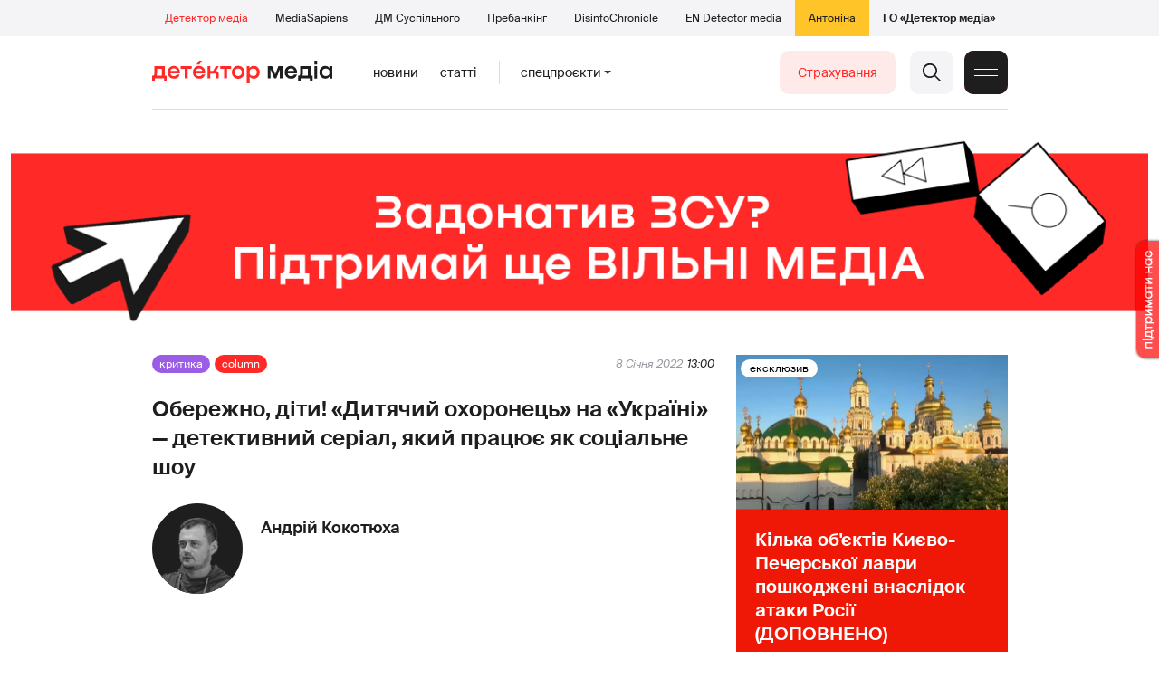

--- FILE ---
content_type: text/html; charset=utf-8
request_url: https://detector.media/kritika/article/195395/2022-01-08-oberezhno-dity-dytyachyy-okhoronets-na-ukraini-detektyvnyy-serial-yakyy-pratsyuie-yak-sotsialne-shou/
body_size: 22650
content:
<!DOCTYPE html>
<html lang="uk">
<head>
<meta http-equiv="Content-Type" content="text/html;charset=UTF-8" />

<base href="https://detector.media/">
<link type="image/x-icon" href="/content/2/image/favicon.ico" rel="shortcut icon" />

<link rel="canonical" href="https://detector.media/kritika/article/195395/2022-01-08-oberezhno-dity-dytyachyy-okhoronets-na-ukraini-detektyvnyy-serial-yakyy-pratsyuie-yak-sotsialne-shou/" />


<meta name="viewport" content="width=device-width, initial-scale=1, user-scalable=yes">
        
<title>Обережно, діти! &laquo;Дитячий охоронець&raquo; на &laquo;Україні&raquo; &mdash; детективний серіал, який працює як соціальне шоу - Детектор медіа.</title>
            
<meta name="description" content="Детектив без убивства піднімає проблеми, які зазвичай обговорюють у програмі &laquo;Говорить Україна&raquo;.">
            
<meta name="keywords" content="серіали,критика,Детектор медіа,СМ,ДМ">
<meta name="news_keywords" content="серіали,критика,Детектор медіа,СМ,ДМ" />

            
<meta name="robots" content="max-image-preview:standard">
<meta name="image" content="https://detector.media/doc/images/news/archive/2021/195395/ArticleImage_195395.jpg?t=1641715635">
<link rel="image_src" href="https://detector.media/doc/images/news/archive/2021/195395/ArticleImage_195395.jpg?t=1641715635">

<meta name="Author" content="Андрій Кокотюха" />
            
<meta property="fb:app_id" content="1996377033719321"/>

<meta property="og:locale" content="uk_UA" />
<meta property="og:title" content="Обережно, діти! &laquo;Дитячий охоронець&raquo; на &laquo;Україні&raquo; &mdash; детективний серіал, який працює як соціальне шоу"/>
<meta property="og:type" content="article"/>
<meta property="og:url" content="https://detector.media/kritika/article/195395/2022-01-08-oberezhno-dity-dytyachyy-okhoronets-na-ukraini-detektyvnyy-serial-yakyy-pratsyuie-yak-sotsialne-shou/"/>
<meta property="og:site_name" content="detector.media"/>
<meta property="og:description" content="Детектив без убивства піднімає проблеми, які зазвичай обговорюють у програмі &laquo;Говорить Україна&raquo;."/>
<meta property="og:updated_time" content="2022-01-09T10:07:15+02:00" />
<meta property="og:image:width" content="875"/>
<meta property="og:image:height" content="588"/>
<meta property="og:image" content="https://detector.media/doc/images/news/archive/2021/195395/ArticleImage_195395.jpg?t=1641715635" />
<meta property="og:image:alt" content="Обережно, діти! &laquo;Дитячий охоронець&raquo; на &laquo;Україні&raquo; &mdash; детективний серіал, який працює як соціальне шоу"/>
<link rel="apple-touch-icon" href="/content/2/image/apple-touch-icon.png">

<meta property="article:section" content="Column" />
<meta property="article:published_time" content="2022-01-08T13:00:00+02:00" />
<meta property="article:author" content="Андрій Кокотюха">
<meta property="article:tag" content="серіали,критика,Детектор медіа,СМ,ДМ" />
<meta property="article:modified_time" content="2022-01-09T10:07:15+02:00" />

<meta name="twitter:card" content="summary">
<meta name="twitter:creator" content="creator">
<meta name="twitter:site" content="@DetectorMedia">
<meta name="twitter:url" content="https://detector.media/kritika/article/195395/2022-01-08-oberezhno-dity-dytyachyy-okhoronets-na-ukraini-detektyvnyy-serial-yakyy-pratsyuie-yak-sotsialne-shou/" />
<meta name="twitter:description" content="Детектив без убивства піднімає проблеми, які зазвичай обговорюють у програмі &laquo;Говорить Україна&raquo;." />
<meta name="twitter:title" content="Обережно, діти! &laquo;Дитячий охоронець&raquo; на &laquo;Україні&raquo; &mdash; детективний серіал, який працює як соціальне шоу" />
<meta name="twitter:image" content="https://detector.media/doc/images/news/archive/2021/195395/ArticleImage_195395.jpg?t=1641715635" />
<meta name="twitter:image:src" content="https://detector.media/doc/images/news/archive/2021/195395/ArticleImage_195395.jpg?t=1641715635">




<script type="application/ld+json">
{
    "@context": "https://schema.org",
    "@type": "NewsArticle",
    "headline": "Обережно, діти! &laquo;Дитячий охоронець&raquo; на &laquo;Україні&raquo; &mdash; детективний серіал, який працює як соціальне шоу",
    "name": "Обережно, діти! &laquo;Дитячий охоронець&raquo; на &laquo;Україні&raquo; &mdash; детективний серіал, який працює як соціальне шоу",
    "url": "https://detector.media/kritika/article/195395/2022-01-08-oberezhno-dity-dytyachyy-okhoronets-na-ukraini-detektyvnyy-serial-yakyy-pratsyuie-yak-sotsialne-shou/",
    "datePublished": "2022-01-08T13:00:00+02:00",
    "dateModified": "2022-01-09T10:07:15+02:00",
    "description": "Детектив без убивства піднімає проблеми, які зазвичай обговорюють у програмі &laquo;Говорить Україна&raquo;.",
    "mainEntityOfPage": {
        "@type":"WebPage",
        "@id":"https://detector.media/kritika/article/195395/2022-01-08-oberezhno-dity-dytyachyy-okhoronets-na-ukraini-detektyvnyy-serial-yakyy-pratsyuie-yak-sotsialne-shou/"
    },
    "author": {
    "@type": "Person",
    "name": "Андрій Кокотюха"
    },
    "image": {
        "@type": "ImageObject",
        "url": "https://detector.media/doc/images/news/archive/2021/195395/ArticleImage_195395.jpg?t=1641715635",
        "width": 875,
        "height": 588
    },
    "publisher": {
        "@type": "Organization",
        "name": "Детектор медіа",
        "logo": {
            "@type": "ImageObject",
            "url": "https://detector.media/content/2/image/logo_sq.jpg",
            "width": 1400,
            "height": 1400
        }
    }
    
}
</script><link rel="stylesheet" property="stylesheet" type="text/css" href="/content/2/css/style.css?v=285" >
<link rel="stylesheet" property="stylesheet" type="text/css" href="/content/2/css/style.9x.css?v=100" />
<link rel="stylesheet" property="stylesheet" type="text/css" href="/content/2/css/style.7x.css?v=100" />
<link rel="stylesheet" property="stylesheet" type="text/css" href="/content/2/css/style.3x.css?v=101" />

<link rel="stylesheet" property="stylesheet" type="text/css" href="/modules/md_scrollpage/md.scrollpage.css?v=6" />
<link rel="stylesheet" property="stylesheet" type="text/css" href="/modules/archive/class.archive.css?v=6" />
<link rel="stylesheet" property="stylesheet" type="text/css" href="/modules/md_vote/md.vote.css?v=6" />
<link rel="stylesheet" property="stylesheet" type="text/css" media="all" href="/modules/md_photobank/md.photobank.css?v=6"/>
<link rel="stylesheet" property="stylesheet" type="text/css" media="all" href="/modules/md_filebase/md.filebase.css?v=6"/>

<script src="/modules/md_photobank/md.photobank.js"></script>
<script src="/scripts/scripts.js?v=14"></script>


<link rel="stylesheet" property="stylesheet" type="text/css" href="/content/2/css/brendering.css?v=7" /><link type="application/rss+xml" title="Обережно, діти! &laquo;Дитячий охоронець&raquo; на &laquo;Україні&raquo; &mdash; детективний серіал, який працює як соціальне шоу - Детектор медіа." href="https://detector.media/rss/" rel="alternate" />
<style>
.mdb_bs11 {
    display: block;
    position: fixed;
    right: -15px;
    top: 37%;
    padding: 0;
    margin: 0;
    width: auto;
    float: right;
    text-align: center;
    z-index: 2000;
}
.mdb_bs11 img,
.mdb_bs11 a{
    border: 0;
    display: block;
    margin: 0;
    padding: 0;
}
.mdb_bs11 img {
    box-shadow: 0px 0px 3px #000;
    text-decoration: none;
    border: 0;
    opacity: 0.7;
    padding: 0;
    margin: 0;
    border-radius: 10px 0px 0 10px;
    background: transparent;
    transition: all 0.1s ease 0s;
}
.mdb_bs11 img:hover,
.mdb_bs11 img:active{
    opacity: 1;
    transition: all 0.1s ease 0s;
}
</style></head><body id="body" class=" art_bmt_1"><div class="banner_brend"></div><div class="dm_brend"><div class="menu_4"><div class="sitemenu_title siteid_443 sitetype_S sitelimit_0 sitelevel_1 site_mset site_mset_443"><div class="sitemenu_link"><a href="/page/podsites/">Проєкти</a><div class="sitepodmenu_1"><div class="sitemenu_title siteid_444 sitetype_R sitelimit_0 sitelevel_0 site_mset site_mset_444"><div class="sitemenu_link"><a href="/">Детектор медіа</a></div></div><div class="sitemenu_title siteid_281 sitetype_R sitelimit_1 sitelevel_0 "><div class="sitemenu_link"><a href="https://ms.detector.media/">MediaSapiens</a></div></div><div class="sitemenu_title siteid_445 sitetype_R sitelimit_2 sitelevel_0 "><div class="sitemenu_link"><a href="https://stv.detector.media">ДМ Суспільного</a></div></div><div class="sitemenu_title siteid_484 sitetype_R sitelimit_3 sitelevel_0 "><div class="sitemenu_link"><a href="https://prebunkingwithgoogle.detector.media">Пребанкінг</a></div></div><div class="sitemenu_title siteid_473 sitetype_R sitelimit_4 sitelevel_0 "><div class="sitemenu_link"><a href="https://desinfo.detector.media/">DisinfoChronicle</a></div></div><div class="sitemenu_title siteid_478 sitetype_R sitelimit_5 sitelevel_0 "><div class="sitemenu_link"><a href="https://en.detector.media/">EN Detector media</a></div></div><div class="sitemenu_title siteid_483 sitetype_R sitelimit_6 sitelevel_0 "><div class="sitemenu_link"><a href="https://antonina.detector.media/">Антоніна</a></div></div><div class="sitemenu_title siteid_409 sitetype_R sitelimit_7 sitelevel_0 "><div class="sitemenu_link"><a href="https://go.detector.media">ГО «Детектор медіа»</a></div></div></div></div></div></div><div class="siteSubMenu" id="siteSubMenu"><div class="submenu_blk_2"><div class="siteHeadLogo"><a href="/"></a></div><div class="submenu_blk"><div class="submenu_title subid_452 subtype_E sublimit_0 sublevel_1 "><div class="submenu_link"><a href="https://detector.media/type/1/">Новини</a><div class="subpodmenu_1"></div></div></div><div class="submenu_title subid_453 subtype_E sublimit_1 sublevel_1 "><div class="submenu_link"><a href="https://detector.media/type/4/">Статті</a><div class="subpodmenu_1"></div></div></div><div class="submenu_title subid_454 subtype_E sublimit_2 sublevel_1 sub_mset sub_mset_454"><div class="submenu_link"><a href="/category/kritika/">Критика</a><div class="subpodmenu_1"></div></div></div><div class="submenu_title subid_455 subtype_E sublimit_3 sublevel_1 "><div class="submenu_link"><a href="/category/monitoring/">Моніторинг</a><div class="subpodmenu_1"></div></div></div><div class="submenu_title subid_456 subtype_E sublimit_4 sublevel_1 "><div class="submenu_link"><a href="/category/rinok/">Ринок</a><div class="subpodmenu_1"></div></div></div><div class="submenu_title subid_457 subtype_E sublimit_5 sublevel_1 "><div class="submenu_link"><a href="/category/podcasts/">Подкасти</a><div class="subpodmenu_1"></div></div></div><div class="submenu_title subid_458 subtype_E sublimit_6 sublevel_1 "><div class="submenu_link"><a href="/category/infospace/">Інфопростір</a><div class="subpodmenu_1"></div></div></div></div><div class="spcmenu_blkTitle">Cпецпроєкти<div class="spcmenuBtnOn" onclick="rplClass('body','top_search_hide','top_search_view');rplClass('body','menu_hide','menu_show');rplClass('body','spcm_show','spcm_hide');"></div><div class="spcmenuBtnOff" onclick="rplClass('body','spcm_hide','spcm_show');"></div></div><div class="clsBtnBlk"><div class="clsBtnOff" onclick="rplClass('body','top_search_hide','top_search_view');rplClass('body','spcm_hide','spcm_show');rplClass('body','menu_show','menu_hide');"></div><div class="clsBtnOn" onclick="rplClass('body','menu_hide','menu_show');"></div></div><div class="top_search_btn"><div class="top_search_h" onclick="rplClass('body','top_search_hide','top_search_view');"></div><div class="top_search_v" onclick="rplClass('body','spcm_hide','spcm_show');rplClass('body','menu_hide','menu_show');rplClass('body','top_search_view','top_search_hide');"></div></div><div class="btn_donate_r"><a href="https://docs.google.com/forms/d/e/1FAIpQLSeHNM6lsU8fnW0jD9Ns_BNToRx4dJbtwCwClXlWUs3FO7-OSQ/viewform" target="_blank">Страхування</a></div></div></div><div class="top_search" id="top_search"><div class="top_search_blk"><div class="submenu_blk_3"><form action="https://detector.media/search/" method="post"><div class="top_search_txt"><input type="text" name="search" value=" Пошук" onfocus="if(this.value==' Пошук')this.value='';" onblur="if(this.value=='')this.value=' Пошук';" aria-label="Search"></div><div class="top_search_btn"><input type="submit" value="f"></div></form><div class="top_search_sets"><a href="https://detector.media/search/" title="Розширений пошук">

        <svg width="20" height="20" viewBox="0 0 20 20" fill="none" xmlns="http://www.w3.org/2000/svg">
<path id="Vector" d="M0.702041 10.6982H9.64082C9.9551 11.992 11.1224 12.9553 12.5143 12.9553C13.9061 12.9553 15.0694 11.992 15.3878 10.6982H19.298C19.6857 10.6982 20 10.3839 20 9.99612C20 9.60836 19.6857 9.29816 19.298 9.29816H15.3878C15.0735 8.00428 13.9061 7.04102 12.5143 7.04102C11.1224 7.04102 9.95918 8.00428 9.64082 9.29816H0.702041C0.314286 9.29816 0 9.61244 0 9.99612C0.00408163 10.388 0.318367 10.6982 0.702041 10.6982ZM12.5143 8.4451C13.3714 8.4451 14.0694 9.14306 14.0694 10.0002C14.0694 10.8573 13.3714 11.5553 12.5143 11.5553C11.6571 11.5553 10.9551 10.8573 10.9551 10.0002C10.9551 9.14306 11.6531 8.4451 12.5143 8.4451Z"/>
<path id="Vector_2" d="M0.702041 17.4858H4.99184C5.30612 18.7796 6.47347 19.7429 7.86531 19.7429C9.25714 19.7429 10.4204 18.7796 10.7388 17.4858H19.298C19.6857 17.4858 20 17.1715 20 16.7878C20 16.4 19.6857 16.0858 19.298 16.0858H10.7388C10.4245 14.7919 9.25714 13.8286 7.86531 13.8286C6.47347 13.8286 5.3102 14.7919 4.99184 16.0858H0.702041C0.314286 16.0858 0 16.4 0 16.7878C0.00408163 17.1715 0.318367 17.4858 0.702041 17.4858ZM7.86531 15.2286C8.72245 15.2286 9.42041 15.9266 9.42041 16.7837C9.42041 17.6409 8.72245 18.3388 7.86531 18.3388C7.02041 18.3388 6.33061 17.6613 6.3102 16.8164C6.3102 16.8041 6.3102 16.7919 6.3102 16.7796C6.3102 16.7674 6.3102 16.7551 6.3102 16.7429C6.33061 15.9062 7.02041 15.2286 7.86531 15.2286Z"/>
<path id="Vector_3" d="M0.702041 3.91447H4.99184C5.30612 5.20834 6.47347 6.17161 7.86531 6.17161C9.25714 6.17161 10.4204 5.20834 10.7388 3.91447H19.298C19.6857 3.91447 20 3.60018 20 3.21243C20 2.82467 19.6857 2.51447 19.298 2.51447H10.7388C10.4245 1.22059 9.25714 0.257324 7.86531 0.257324C6.47347 0.257324 5.3102 1.22059 4.99184 2.51447H0.702041C0.314286 2.51447 0 2.82875 0 3.21243C0.00408163 3.60018 0.318367 3.91447 0.702041 3.91447ZM7.86531 1.65732C8.72245 1.65732 9.42041 2.35528 9.42041 3.21243C9.42041 4.06957 8.72245 4.76753 7.86531 4.76753C7.02041 4.76753 6.33061 4.08998 6.3102 3.24508C6.3102 3.23283 6.3102 3.22059 6.3102 3.20834C6.3102 3.1961 6.3102 3.18385 6.3102 3.17161C6.33061 2.33896 7.02041 1.65732 7.86531 1.65732Z"/>

</svg>

        </a></div></div></div></div><div class="spcmenu_blk"><div class="submenu_blk_3"><div class="spcmenu_listBlk"><div class="spcmenu_title spcmenu_limit_1  "><a href="/tag/39162/">Моніторинг ютубу</a></div><div class="spcmenu_title spcmenu_limit_2  "><a href="/tag/31666/">Аналіз соціальних мереж</a></div><div class="spcmenu_title spcmenu_limit_3  "><a href="/tag/1717/">моніторинг інформполітики</a></div><div class="spcmenu_title spcmenu_limit_4  "><a href="/tag/4815/">Детектор телерейтингів</a></div><div class="spcmenu_title spcmenu_limit_5 spcmenu_end "><a href="/tag/2348/">дослідження ДМ</a></div></div></div><div class="submenu_blk_3"><div class="spcmenu2_listBlk"><div class="spcmenu2_title spcmenu2_limit_1  "><a href="/tag/39052/">Війна сенсів</a></div><div class="spcmenu2_title spcmenu2_limit_2  "><a href="/tag/432/">саморегулювання ЗМІ</a></div><div class="spcmenu2_title spcmenu2_limit_3  "><a href="/tag/30796/">Партнерські проєкти</a></div><div class="spcmenu2_title spcmenu2_limit_4  "><a href="/tag/38303/">Історії релокованих медіа</a></div><div class="spcmenu2_title spcmenu2_limit_5  "><a href="/tag/30694/">Медіатренди від професіоналів</a></div><div class="spcmenu2_title spcmenu2_limit_6  "><a href="/tag/29364/">Ньюспалм</a></div><div class="spcmenu2_title spcmenu2_limit_7  "><a href="/tag/30052/">Медіачек</a></div><div class="spcmenu2_title spcmenu2_limit_8  "><a href="/tag/2322/">Детектор маніпуляцій</a></div><div class="spcmenu2_title spcmenu2_limit_9  "><a href="/tag/29365/">Спойлер</a></div><div class="spcmenu2_title spcmenu2_limit_10  "><a href="/tag/1923/">моніторинг розслідувань</a></div><div class="spcmenu2_title spcmenu2_limit_11  "><a href="/tag/36052/">Щоденник Docudays UA</a></div><div class="spcmenu2_title spcmenu2_limit_12  "><a href="/tag/30650/">Правда і вимисел про коронавірус</a></div><div class="spcmenu2_title spcmenu2_limit_13  "><a href="/tag/32908/">Післявоєнна реконструкція</a></div><div class="spcmenu2_title spcmenu2_limit_14  "><a href="/tag/32380/">Журналісти, які стали військовими</a></div><div class="spcmenu2_title spcmenu2_limit_15  "><a href="/tag/32382/">Історія ГО Детектор медіа</a></div><div class="spcmenu2_title spcmenu2_limit_16  "><a href="/tag/30558/">Медіакритика з Ярославом Зубченком</a></div><div class="spcmenu2_title spcmenu2_limit_17  "><a href="/tag/31890/">Дошка ганьби</a></div><div class="spcmenu2_title spcmenu2_limit_18  "><a href="/tag/30660/">Коронавірус: моніторинг медіа</a></div><div class="spcmenu2_title spcmenu2_limit_19  "><a href="/tag/31699/">Антипремія ДМ</a></div><div class="spcmenu2_title spcmenu2_limit_20 spcmenu2_end "><a href="/tag/30699/">Журналістика незалежної України. Із перших уст</a></div><div class="global_blklink"><a href="/module/specprojects/">всі спецроєкти</a></div></div></div></div><div class="siteTopMenu" id="siteTopMenu"><div class="topmenu_blk"></div></div><div class="up_menu_blk"><div class="btn_donate_r"><a href="https://donate.detector.media" target="_blank">Пiдтримати нас</a></div><div class="btn_donate_r"><a href="https://docs.google.com/forms/d/e/1FAIpQLSeHNM6lsU8fnW0jD9Ns_BNToRx4dJbtwCwClXlWUs3FO7-OSQ/viewform" target="_blank">Страхування журналістів</a></div><div class="lining"><div class="up_menu_3 up_menu"><div class="up_menu_ttl">Проєкти ГО «Детектор медіа»</div><div class="sitemenu_title siteid_443 sitetype_S sitelimit_0 sitelevel_1 site_mset site_mset_443"><div class="sitemenu_link"><a href="/page/podsites/">Проєкти</a><div class="sitepodmenu_1"><div class="sitemenu_title siteid_444 sitetype_R sitelimit_0 sitelevel_0 site_mset site_mset_444"><div class="sitemenu_link"><a href="/">Детектор медіа</a></div></div><div class="sitemenu_title siteid_281 sitetype_R sitelimit_1 sitelevel_0 "><div class="sitemenu_link"><a href="https://ms.detector.media/">MediaSapiens</a></div></div><div class="sitemenu_title siteid_445 sitetype_R sitelimit_2 sitelevel_0 "><div class="sitemenu_link"><a href="https://stv.detector.media">ДМ Суспільного</a></div></div><div class="sitemenu_title siteid_446 sitetype_R sitelimit_3 sitelevel_0 "><div class="sitemenu_link"><a href="https://zz.detector.media">ЗМІ для змін</a></div></div><div class="sitemenu_title siteid_484 sitetype_R sitelimit_4 sitelevel_0 "><div class="sitemenu_link"><a href="https://prebunkingwithgoogle.detector.media">Пребанкінг</a></div></div><div class="sitemenu_title siteid_350 sitetype_E sitelimit_5 sitelevel_0 "><div class="sitemenu_link"><a href="http://mediadriver.online">Медіадрайвер</a></div></div><div class="sitemenu_title siteid_295 sitetype_S sitelimit_6 sitelevel_0 "><div class="sitemenu_link"><a href="/page/newsboard/">NewsBoard</a></div></div><div class="sitemenu_title siteid_473 sitetype_R sitelimit_7 sitelevel_0 "><div class="sitemenu_link"><a href="https://desinfo.detector.media/">DisinfoChronicle</a></div></div><div class="sitemenu_title siteid_279 sitetype_R sitelimit_8 sitelevel_0 "><div class="sitemenu_link"><a href="https://video.detector.media">Відеотека</a></div></div><div class="sitemenu_title siteid_297 sitetype_E sitelimit_9 sitelevel_0 "><div class="sitemenu_link"><a href="https://vybory.detector.media">Вибори та ЗМІ</a></div></div><div class="sitemenu_title siteid_478 sitetype_R sitelimit_10 sitelevel_0 "><div class="sitemenu_link"><a href="https://en.detector.media/">EN Detector media</a></div></div><div class="sitemenu_title siteid_483 sitetype_R sitelimit_11 sitelevel_0 "><div class="sitemenu_link"><a href="https://antonina.detector.media/">Антоніна</a></div></div><div class="sitemenu_title siteid_409 sitetype_R sitelimit_12 sitelevel_0 "><div class="sitemenu_link"><a href="https://go.detector.media">ГО «Детектор медіа»</a></div></div><div class="sitemenu_title siteid_485 sitetype_R sitelimit_13 sitelevel_0 "><div class="sitemenu_link"><a href="/tag/29364/">Ньюспалм</a></div></div><div class="sitemenu_title siteid_486 sitetype_R sitelimit_14 sitelevel_0 "><div class="sitemenu_link"><a href="/category/mediumy/">Медіуми</a></div></div></div></div></div></div><div class="up_menu_2 up_menu"><div class="submenu_title subid_447 subtype_S sublimit_0 sublevel_1 sub_mset sub_mset_447"><div class="submenu_link"><a href="/page/menutypes/">Типи матеріалів</a><div class="subpodmenu_1"><div class="submenu_title subid_305 subtype_R sublimit_0 sublevel_0 "><div class="submenu_link"><a href="/type/1/">Новини</a></div></div><div class="submenu_title subid_306 subtype_R sublimit_1 sublevel_0 "><div class="submenu_link"><a href="/type/4/">Статті</a></div></div><div class="submenu_title subid_307 subtype_R sublimit_2 sublevel_0 "><div class="submenu_link"><a href="/type/5/">Інтерв'ю</a></div></div><div class="submenu_title subid_309 subtype_R sublimit_3 sublevel_0 "><div class="submenu_link"><a href="/type/7/">Опитування</a></div></div><div class="submenu_title subid_308 subtype_R sublimit_4 sublevel_0 "><div class="submenu_link"><a href="/type/2/">Анонси</a></div></div><div class="submenu_title subid_317 subtype_R sublimit_5 sublevel_0 "><div class="submenu_link"><a href="/type/11/">Мультимедіа</a></div></div><div class="submenu_title subid_465 subtype_R sublimit_6 sublevel_0 "><div class="submenu_link"><a href="/type/16/">Блоги</a></div></div><div class="submenu_title subid_323 subtype_R sublimit_7 sublevel_0 sub_mset sub_mset_323"><div class="submenu_link"><a href="/type/12/">Column</a></div></div><div class="submenu_title subid_468 subtype_R sublimit_8 sublevel_0 "><div class="submenu_link"><a href="/type/13/">Документи</a></div></div><div class="submenu_title subid_71 subtype_R sublimit_9 sublevel_0 "><div class="submenu_link"><a href="/type/14/">Дайджест</a></div></div></div></div></div><div class="submenu_title subid_448 subtype_A sublimit_1 sublevel_1 sub_mset sub_mset_448"><div class="submenu_link"><a href="/category/rubryky/">Рубрики</a><div class="subpodmenu_1"><div class="submenu_title subid_9 subtype_A sublimit_0 sublevel_0 sub_mset sub_mset_9"><div class="submenu_link"><a href="/category/kritika/">Критика</a></div></div><div class="submenu_title subid_8 subtype_A sublimit_1 sublevel_0 "><div class="submenu_link"><a href="/category/monitoring/">Моніторинг</a></div></div><div class="submenu_title subid_300 subtype_A sublimit_2 sublevel_0 "><div class="submenu_link"><a href="/category/rinok/">Ринок</a></div></div><div class="submenu_title subid_320 subtype_A sublimit_3 sublevel_0 "><div class="submenu_link"><a href="/category/infospace/">Інфопростір</a></div></div><div class="submenu_title subid_319 subtype_A sublimit_4 sublevel_0 "><div class="submenu_link"><a href="/category/community/">Медіаспільнота</a></div></div><div class="submenu_title subid_318 subtype_A sublimit_5 sublevel_0 "><div class="submenu_link"><a href="/category/production/">Виробництво</a></div></div><div class="submenu_title subid_479 subtype_A sublimit_6 sublevel_0 "><div class="submenu_link"><a href="/category/podcasts/">Подкасти</a></div></div><div class="submenu_title subid_405 subtype_A sublimit_7 sublevel_0 "><div class="submenu_link"><a href="/category/khronika-dezinformatsii/">Хроніка російської пропаганди</a></div></div><div class="submenu_title subid_488 subtype_A sublimit_8 sublevel_0 "><div class="submenu_link"><a href="/category/tendery/">Тендери</a></div></div><div class="submenu_title subid_489 subtype_A sublimit_9 sublevel_0 "><div class="submenu_link"><a href="/category/mozhlyvosti-dlya-media/">Можливості для медіа</a></div></div><div class="submenu_title subid_321 subtype_A sublimit_10 sublevel_0 "><div class="submenu_link"><a href="/category/medialife/">Антоніна</a></div></div><div class="submenu_title subid_464 subtype_R sublimit_11 sublevel_0 "><div class="submenu_link"><a href="/tag/2348/">Дослідження ДМ</a></div></div><div class="submenu_title subid_476 subtype_A sublimit_12 sublevel_0 "><div class="submenu_link"><a href="/category/lysty-do-spilnoty-dm/">Листи до читачів ДМ</a></div></div><div class="submenu_title subid_490 subtype_R sublimit_13 sublevel_0 "><div class="submenu_link"><a href="/tag/39388/">Центр досліджень</a></div></div></div></div></div><div class="submenu_title subid_449 subtype_A sublimit_2 sublevel_1 "><div class="submenu_link"><a href="/category/menumore/">Більше</a><div class="subpodmenu_1"><div class="submenu_title subid_442 subtype_A sublimit_0 sublevel_0 "><div class="submenu_link"><a href="/category/jobs/">Вакансіі</a></div></div><div class="submenu_title subid_311 subtype_R sublimit_1 sublevel_0 "><div class="submenu_link"><a href="/authors/all/">Автори</a></div></div><div class="submenu_title subid_189 subtype_R sublimit_2 sublevel_0 "><div class="submenu_link"><a href="/tag/all/">Теги</a></div></div><div class="submenu_title subid_75 subtype_R sublimit_3 sublevel_0 "><div class="submenu_link"><a href="/archive/">Архiв</a></div></div><div class="submenu_title subid_137 subtype_E sublimit_4 sublevel_0 "><div class="submenu_link"><a href="https://chat.detector.media">Чат</a></div></div></div></div></div><div class="submenu_title subid_450 subtype_S sublimit_3 sublevel_1 "><div class="submenu_link"><a href="/page/menuabout/">Про нас</a><div class="subpodmenu_1"><div class="submenu_title subid_466 subtype_R sublimit_0 sublevel_0 "><div class="submenu_link"><a href="/page/podsites/">Дочірні проєкти</a></div></div><div class="submenu_title subid_346 subtype_R sublimit_1 sublevel_0 "><div class="submenu_link"><a href="https://go.detector.media/books/">Книги ДМ</a></div></div><div class="submenu_title subid_192 subtype_S sublimit_2 sublevel_0 "><div class="submenu_link"><a href="/page/advertprice/">Реклама</a></div></div><div class="submenu_title subid_73 subtype_S sublimit_3 sublevel_0 "><div class="submenu_link"><a href="/page/contacts/">Контакти</a></div></div><div class="submenu_title subid_469 subtype_E sublimit_4 sublevel_0 "><div class="submenu_link"><a href="https://donate.detector.media">Підтримати нас</a></div></div><div class="submenu_title subid_472 subtype_E sublimit_5 sublevel_0 "><div class="submenu_link"><a href="https://spilnota.detector.media">Спільнота ДМ</a></div></div></div></div></div><div class="submenu_title subid_451 subtype_S sublimit_4 sublevel_1 "><div class="submenu_link"><a href="/page/menuhelp/">Допомога</a><div class="subpodmenu_1"><div class="submenu_title subid_467 subtype_R sublimit_0 sublevel_0 "><div class="submenu_link"><a href="/module/feedback/">Написати нам</a></div></div></div></div></div></div><div class="up_menu_5 up_menu"><div class="up_menu_ttl">Спецпроєкти</div><div class="spcmenu_title spcmenu_limit_1  "><a href="/tag/39162/">Моніторинг ютубу</a></div><div class="spcmenu_title spcmenu_limit_2  "><a href="/tag/31666/">Аналіз соціальних мереж</a></div><div class="spcmenu_title spcmenu_limit_3  "><a href="/tag/1717/">моніторинг інформполітики</a></div><div class="spcmenu_title spcmenu_limit_4  "><a href="/tag/4815/">Детектор телерейтингів</a></div><div class="spcmenu_title spcmenu_limit_5 spcmenu_end "><a href="/tag/2348/">дослідження ДМ</a></div><div class="up_menu_link"><div class="global_blklink"><a href="/module/specprojects/">всі спецроєкти</a></div></div></div><div class="submenu_blk_3"><div class="infoSite"><div class="msb_form mch_black"><form action="https://media.us10.list-manage.com/subscribe?u=79b2b113adbd9409ad12bc8c2&id=21c0ea3a8e" method="post" name="mc-embedded-subscribe-form" class="mc-embedded-subscribe-form validate" target="_blank" novalidate="">
            <div class="mc_embed_signup_scroll">
            <div class="mch_txt"><input type="email" value="" name="EMAIL" class="mailchimp-text email" placeholder="Введіть ваш email" required=""></div>
            <div class="main_chimp msb_btn"><input class="mailchimp-button" type="submit" value="Підписатися" name="subscribe"></div>
            </div>
        </form></div><div class="sc_links"><a href="/rss/" class="rss_ico_dm ico_sc_btn">e</a><a href="https://t.me/detector_media" class="tm_ico_dm ico_sc_btn">y</a><a href="https://www.facebook.com/DetectorMedia/" class="fb_ico_dm ico_sc_btn">a</a><a href="https://twitter.com/DetectorMedia" class="tw_ico_dm ico_sc_btn">p</a><a href="https://www.instagram.com/detectormedia/" class="in_ico_dm ico_sc_btn">A</a></div></div></div></div></div><div class="content"><div class="content_in"><!--container--><div class="container"><div class="md_banner_zone mdb_t4 mdb_bs19 mdb_zs5"><style>
.mdb_bs19 .md_banner_link .md_banner_img {
    width: 1256px;
}
</style><a class="md_banner_link" href="/bclick.php?/19/" ><img class="md_banner_img" src="/php_uploads/modules/md_banner/2/19.png?t=1738263583" alt="" /></a></div><script src="/scripts/correction.js"></script><div class="art_tree show_3x"><div class="artCatBlk"><div class="catHome"><a href="/"></a></div><div class="catName">/</div><div class="catName"><a href="https://detector.media/category/kritika/">Критика</a></div><div class="catName">/</div><div class="catName"><a href="https://detector.media/type/12/">Column</a></div></div></div><div class="specpblk long_set_0 "><div class="specimg"><img src="/doc/images/news/archive/2021/195395/i75_ArticleImage_195395.webp" alt="Обережно, діти! &laquo;Дитячий охоронець&raquo; на &laquo;Україні&raquo; &mdash; детективний серіал, який працює як соціальне шоу"/></div><div class="specinfo"><div class="art_sets_blk"><div class="art_set_cat"><a href="https://detector.media/category/kritika/">Критика</a></div><div class="art_set_type"><a href="https://detector.media/type/12/">Column</a></div></div><div class="artTitleBlk"><h1>Обережно, діти! &laquo;Дитячий охоронець&raquo; на &laquo;Україні&raquo; &mdash; детективний серіал, який працює як соціальне шоу</h1></div><div class="artDateBlk"><div class="artDate">8 Січня 2022</div></div><div class="art_cnt_blks"><div class="artPrintBLK"><a href="https://detector.media/print/195395/" target="_blank" rel="nofollow" alt="print"></a></div><div class="art_cnt_blk"><div onclick="scroll_to_show('artCommentBLK');"><div class="art_cnt_com">0</div></div></div><div class="artCountsBLK"><div class="artCounts">14419</div></div></div></div></div><div class="lining"><div class="article_page art_mtype_1 art_type_12 art_long_0  art_cat_9 art_cat_448 art_cat_2 art_cat_1   arttag_25 arttag_1700" id="elem"><div class="right_dblLine"><div class="centerLine"><div class="artBlock" id="artBlock"><div class="art_sets_blk"><div class="art_set_cat"><a href="https://detector.media/category/kritika/">Критика</a></div><div class="art_set_type"><a href="https://detector.media/type/12/">Column</a></div><div class="artDateBlk"><div class="artDate">8 Січня 2022</div><div class="artTime">13:00</div></div></div><div class="artTitleBlk"><h1>Обережно, діти! &laquo;Дитячий охоронець&raquo; на &laquo;Україні&raquo; &mdash; детективний серіал, який працює як соціальне шоу</h1></div><div class="artAuthors"><div class="artAuthor artAlimit_1 artEnd"><div class="artAuthorImg"><a href="https://detector.media/authors/20/"><img src="https://detector.media/php_uploads/images/authors/Kokotuha3.png" alt="Андрій Кокотюха" /></a></div><div class="artInfoBlk"><div class="artAuthorBlk"><div class="artAuthorInfo"><a href="https://detector.media/authors/20/">Андрій Кокотюха</a></div></div></div></div></div><div class="art_cnt_blks"><div class="artPrintBLK"><a href="https://detector.media/print/195395/" target="_blank" rel="nofollow" alt="print"></a></div><div class="art_cnt_blk"><div onclick="scroll_to_show('artCommentBLK');"><div class="art_cnt_com">0</div></div></div><div class="artCountsBLK"><div class="artCounts">14419</div></div></div><div class="artContentBlk" id="artelem">
<script>
artelem.onclick = function(event) {
    if(event.target != "[object HTMLImageElement]"){

    //} else if(event.target.id == "art_full_alls"){
    } else if(event.target.id && event.target.id != "art_full_ind"){
        //alert ("ай-яай-яай");
    } else if(event.target=="[object HTMLImageElement]"){

        if(event.target.id != "art_full_ind"){
            document.getElementById("art_full_alls").src = event.target.src;
        } else {
            document.getElementById("art_full_alls").src = "/doc/images/news/archive/2021/195395/ArticleImage_195395.webp";
        }
        show("artImgBlkFull");
    }
}
</script><div class="artSocSticky"><div class="artSocBLK"><a class="soc_fb" rel="nofollow" target="_blank" href="https://www.facebook.com/sharer.php?u=https%3A%2F%2Fdetector.media%2Fkritika%2Farticle%2F195395%2F2022-01-08-oberezhno-dity-dytyachyy-okhoronets-na-ukraini-detektyvnyy-serial-yakyy-pratsyuie-yak-sotsialne-shou%2F" title="Facebook"><img src="https://detector.media/modules/social/socialmg/top/facebook.png" alt="" /></a><a class="soc_tw" rel="nofollow" target="_blank" href="https://twitter.com/intent/tweet?url=https%3A%2F%2Fdetector.media%2Fkritika%2Farticle%2F195395%2F2022-01-08-oberezhno-dity-dytyachyy-okhoronets-na-ukraini-detektyvnyy-serial-yakyy-pratsyuie-yak-sotsialne-shou%2F&text=%D0%9E%D0%B1%D0%B5%D1%80%D0%B5%D0%B6%D0%BD%D0%BE%2C%20%D0%B4%D1%96%D1%82%D0%B8%21%20%22%D0%94%D0%B8%D1%82%D1%8F%D1%87%D0%B8%D0%B9%20%D0%BE%D1%85%D0%BE%D1%80%D0%BE%D0%BD%D0%B5%D1%86%D1%8C%22%20%D0%BD%D0%B0%20%22%D0%A3%D0%BA%D1%80%D0%B0%D1%97%D0%BD%D1%96%22%20%26mdash%3B%20%D0%B4%D0%B5%D1%82%D0%B5%D0%BA%D1%82%D0%B8%D0%B2%D0%BD%D0%B8%D0%B9%20%D1%81%D0%B5%D1%80%D1%96%D0%B0%D0%BB%2C%20%D1%8F%D0%BA%D0%B8%D0%B9" title="Twitter"><img src="https://detector.media/modules/social/socialmg/top/twitter.png" alt="" /></a><div class="soc_link" onclick="navigator.clipboard.writeText('https://detector.media/kritika/article/195395/2022-01-08-oberezhno-dity-dytyachyy-okhoronets-na-ukraini-detektyvnyy-serial-yakyy-pratsyuie-yak-sotsialne-shou/');" title="Copy link"></div></div></div><div class="artLeadBlk">Детектив без убивства піднімає проблеми, які зазвичай обговорюють у програмі &laquo;Говорить Україна&raquo;.</div><div class="artSocBLK" id="artSocBLK"><a class="soc_fb" rel="nofollow" target="_blank" href="https://www.facebook.com/sharer.php?u=https%3A%2F%2Fdetector.media%2Fkritika%2Farticle%2F195395%2F2022-01-08-oberezhno-dity-dytyachyy-okhoronets-na-ukraini-detektyvnyy-serial-yakyy-pratsyuie-yak-sotsialne-shou%2F" title="Facebook"><img src="https://detector.media/modules/social/socialmg/top/facebook.png" alt="" /></a><a class="soc_tw" rel="nofollow" target="_blank" href="https://twitter.com/intent/tweet?url=https%3A%2F%2Fdetector.media%2Fkritika%2Farticle%2F195395%2F2022-01-08-oberezhno-dity-dytyachyy-okhoronets-na-ukraini-detektyvnyy-serial-yakyy-pratsyuie-yak-sotsialne-shou%2F&text=%D0%9E%D0%B1%D0%B5%D1%80%D0%B5%D0%B6%D0%BD%D0%BE%2C%20%D0%B4%D1%96%D1%82%D0%B8%21%20%22%D0%94%D0%B8%D1%82%D1%8F%D1%87%D0%B8%D0%B9%20%D0%BE%D1%85%D0%BE%D1%80%D0%BE%D0%BD%D0%B5%D1%86%D1%8C%22%20%D0%BD%D0%B0%20%22%D0%A3%D0%BA%D1%80%D0%B0%D1%97%D0%BD%D1%96%22%20%26mdash%3B%20%D0%B4%D0%B5%D1%82%D0%B5%D0%BA%D1%82%D0%B8%D0%B2%D0%BD%D0%B8%D0%B9%20%D1%81%D0%B5%D1%80%D1%96%D0%B0%D0%BB%2C%20%D1%8F%D0%BA%D0%B8%D0%B9" title="Twitter"><img src="https://detector.media/modules/social/socialmg/top/twitter.png" alt="" /></a><div class="soc_link" onclick="navigator.clipboard.writeText('https://detector.media/kritika/article/195395/2022-01-08-oberezhno-dity-dytyachyy-okhoronets-na-ukraini-detektyvnyy-serial-yakyy-pratsyuie-yak-sotsialne-shou/');" title="Copy link"></div></div><div class="artSocLine"><div class="artImgBlkFull" id="artImgBlkFull" onclick="hide('artImgBlkFull');"><img src="/doc/images/news/archive/2021/195395/ArticleImage_195395.webp" alt="Обережно, діти! &laquo;Дитячий охоронець&raquo; на &laquo;Україні&raquo; &mdash; детективний серіал, який працює як соціальне шоу" id="art_full_alls"/></div><div class="artImgBlk"><img src="/doc/images/news/archive/2021/195395/i75_ArticleImage_195395.webp" title="Обережно, діти! &laquo;Дитячий охоронець&raquo; на &laquo;Україні&raquo; &mdash; детективний серіал, який працює як соціальне шоу" alt="Обережно, діти! &laquo;Дитячий охоронець&raquo; на &laquo;Україні&raquo; &mdash; детективний серіал, який працює як соціальне шоу" id="art_full_ind"/></div></div><p dir="ltr">Найдобрішим детективом <a href="https://kanalukraina.tv/news/stala-vidoma-data-vihodu-naydobrishogo-detektiva-dityachiy-ohoronec">назвали</a> на офіційному сайті каналу «Україна» новий сорокасерійний серіал «Дитячий охоронець». Зйомки <a href="/production/article/190408/2021-07-22-ukraina-znimaie-serial-dytyachyy-okhoronets/">стартували в липні</a>, вже від 6 грудня серіал можна побачити в денному ефірі. А виконавець головної ролі Євген Олійник, коментуючи проект, назвав його вулканом, що димить, із гострих та заборонених тем. Саме тематикою серіал і привертає увагу. </p>
<p dir="ltr">Українське кіно- та серіальне виробництво відносно недавно опанувало тему стосунків дітей із дорослими, дітей між собою, і найперше — проблемних дітей та підлітків. Бо про наше самостійне, без озирання на російський телеринок, виробництво від 2000-ного до 2015-того року взагалі не було підстав говорити. В березні 2015-того вийшов повнометражний дитячий мюзикл Анатолія Матешка «Трубач», який справді був дуже добрим, без драматичних моментів та гострих кутів. </p>
<p dir="ltr">І більше в подібне річище українські кінотелеісторії про дітей та підлітків не входили. Вже <a href="/kritika/article/133993/2018-01-24-shkola-mizh-pravdoyu-zhyttya-i-pravdoyu-kino/">«Школа»</a> заявила про себе як підліткова драма, попри критику здобула шалену популярність і мала кілька сезонів. Юним акторам <a href="/production/article/141819/2018-10-17-11-prodovzhyt-serial-shkola-na-tretiy-sezon/">перепадало</a> за, скажімо так, непрофесійну гру, авторам – за спробу хайпувати на молодіжній тематиці, окремим абзацом завжди йшли зауваження до мови. </p>
<p dir="ltr">Проте з появою «<a href="/production/article/167204/2019-05-13-novyy-kanal-znimaie-molodizhnyy-tryler-pershi-lastivky/">Перших ластівок</a>» претензії відпали. Натомість заговорили про відкриття, революцію на українському серіальному фронті, і не забували наголошувати на вдалому виборі жанру: детектив з елементами трилеру. Попри «комедійний» бекграунд «<a href="/production/article/178756/2020-07-14-antonio-lukich-znimaie-serial-seks-insta-i-zno-dlya-11-video/">Секс, інста і ЗНО</a>» теж тяжів до підліткової драми більше, ніж до комедії. А якщо й була комедія, то радше іронічна. Нарешті, чистісінькими підлітковими драмами є дві титуловані останнім часом повнометражні стрічки: документальна «Земля блакитна, ніби апельсин» Ірини Цілик та художня «Стоп-земля» Катерини Горностай. </p>
<p dir="ltr">Короткий екскурс потрібен, аби нагадати: для українських кіно і серіалів про життя дітей та підлітків, заборонених тем уже не існує. Крім хіба негласної заборони ставити в прайм серіали, створені українською мовою, хоча й ця практика поволі переглядається. </p>
<p dir="ltr">«Дитячий охоронець» цікавий іншим. Творці взялися ставити гостру тему стосунків дітей із дорослими в кожну з сорока анонсованих серій. Що перетворює серіал на аналог соціального проекту та разом із тим нівелює заявлений детективний жанр як такий.</p>
<p dir="ltr">«Дитячий охоронець» є доволі дивним, якщо не сказати — дуалістичним, продуктом. З одного боку, глядач бачить і чує про актуальні проблеми юних українців. З іншого, детектив свідомо, — є навіть відчуття, що примусово — обходиться без убивства. Хоча жанр вимагає, аби історія крутилася довкола факту насильницької, наглої смерті, тим самим підкреслюючи цінність людського життя й відразу виводячи вбивцю за межі закону. </p>
<p dir="ltr">Згадані вище «Перші ластівки» не бояться говорити ані про цькування, ані про самогубства, ані про вбивства та маніяків. Звісно, не варто буквально порівнювати формати. Проте наведений приклад доводить: якщо детективна історія заточена на дитячо-підліткову проблематику, уникати вбивств не завжди логічно. Можливо, глядачі денного прайму мають іншу думку. Можливо, детектив без убивства вже апріорі сприймається комедією, улюбленим жанром усіх без винятку українських медіаменеджерів. Припускаю також, що пропустив якусь «убійну» серію «Дитячого охоронця». Але загальна тенденція все одно очевидна – по можливості стерилізувати детективний жанр. Подібне вже було в нещодавньому «<a href="/kritika/article/194483/2021-12-05-serial-dzhek-i-london-koly-shche-zviri-govoryly/">Джекові і Лондоні</a>». </p>
<p dir="ltr">Але «Дитячий охоронець» має чесноту, яка переважує те, що я як глядач детективів вважаю недоліком. Кожна серія ставить та вирішує проблеми, про які часто говорять, вибачте за тавтологію, в токшоу «Говорить Україна» в ефірі того ж каналу. Безпритульні діти, насильство над дітьми й підлітками, втечі, неблагополучні родини, таємниці батьківства/материнства, відсутність контакту з дорослими тощо. З цими та іншими схожими випадками від серії до серії стикаються головні герої: колишній спецназівець Тарас (Євген Олійник), його теж колишній бойовий товариш, а нині шеф Віктор  (Андрій Федінчик) та колега Лада (Анна Гуляєва). </p>
<p dir="ltr">Крім того, авторам удається брати й інтегрувати в сюжети дотепер не надто, а то й зовсім не «юзані» в нашій масовій культурі теми. Одна з них — пластовий рух, який стає щодалі помітнішим в Україні. Або інцест, точніше, спроби сексуальних домагань усередині однієї на позір успішної родини. Чи, скажімо, стосунки агресивного підлітка, якому бракує уваги, та його молодої мачухи.</p>
<p dir="ltr">Серіал має вертикально-горизонтальну структуру. Вертикаль – Тарас і Лада отримують завдання охороняти чергову дитину, не завжди успішного бізнесмена чи депутата, але завжди — проблемну. Винними в дитячих проблемах зазвичай виявляються дорослі, фінал кожної серії — взаєморозуміння. Горизонталь — спроба Тараса налагодити особисте життя, в якому не все гаразд. Плюс до всього він має алкогольну залежність, і робота в агентстві з охорони дітей для нього — спосіб подолати себе й стати на шлях істинний. </p>
<p dir="ltr">Ще одна досить симпатична мені тенденція: Тарасом, як і загалом чоловіками, не керує Лада чи якась інша жінка, сильна й незалежна бізнес-леді, такий собі «мужик у спідниці». Навпаки, ані Тарас, ані Віктор не постають модними тепер підкаблучниками. Важливо, що стосунки між Тарасом і Ладою рівні. Тарас може собі дозволити пожартувати з Ладою без побоювання нарватися на критику радикальних феміністок. Лада, своєю чергою, так само по жарти в сумочку не лізе, проте її кепкування з колег не виглядає свідомим знеціненням чоловічого роду. Зрештою, Лада має почуття гумору й для того, аби посміятися з себе, що є дуже важливою рисою. </p>
<p dir="ltr">Окремий рядок — поліцейський капітан Мурза (Костянтин Корецький). Він відповідає за чисту комедійну лінію і ладен конкурувати з Гнездиловим, персонажем Михайла Жоніна, улюбленцем публіки з «Пса». Капітан Мурза — не дружній шарж, а карикатура на поліцейського, який є втіленням усіх негативних рис, починаючи з корупції й завершуючи ненажерливістю. За індустріальними законами цілком припускається спінофф «Дитячого охоронця», в якому саме Мурза виконуватиме головну роль. Але це так, лише думки вголос. </p>
<p dir="ltr">Нічого не скажу про показники серіалу, бо тут вони не мають значення. Натомість беруся припустити: тема «дитячих охоронців» у інших проектах найближчим часом буде закритою. Автори поки що вичавили з неї все, що можна, і не зовсім ясно, наскільки саме ця тема цікавить аудиторію. І все ж таки хочеться трошки більше «злих» детективів. Тому й тут останнє слово – за глядачами. </p>
<p><em>Фото: Серіали України/Facebook </em></p><div class="md_banner_zone mdb_t2 mdb_bs6 mdb_zs16"><style>
.donateform {
    display: block;
    margin: 0 auto;
    margin-bottom: 20px;
    padding: 20px 20px 20px 20px;
    text-align: center;
    max-width: 320px;
    width: calc(100% - 40px);
    clear: left;
    background: #f9f9f9;
}
.donateform form,
.donateform__amount,
.donateform__send{
    display: block;
    margin: 0;
    padding: 0;
    border: 0;
    width: 100%;
    text-align: center;
}
.donateform__title,
.donateform__desc,
.donateform__title-2,
.donateform__desc-2{
    margin: 0px 0px 10px 0px;
    padding: 0px;
    text-align: center;
    width: 100%;
    font-size: 24px;
    font-weight: 700;
}
.donateform__title,
.donateform__desc{
    font-size: 15px;
    margin: 0px 0px 0px 0px;
    color: #585858;
}
.donateform__desc-2,
.donateform__amount{
    margin: 0px 0px 20px 0px;
}
.donateform__amount input,
.donateform__send input{
    display: inline-block;
    border: 0;
    padding: 0px 20px;
    max-width: calc(100% - 40px);
    margin: 0 auto;
    text-align: center;
    font-size: 24px;
    font-weight: 300;
    text-transform: uppercase;
    background: transparent;
    width: auto;
}
.donateform__send input{
    background: #1E1E1E;
    box-sizing: border-box;
    cursor: pointer;
    font-weight: 700;
    color: #fff;
    line-height: 60px;
}
.donateform__send input:hover{
    background: #ff2a28;
    color: #fff;
}
</style>

<div class="donateform">
<div class="donateform__title">LIKED THE ARTICLE?</div>
<div class="donateform__title-2">СПОДОБАЛАСЯ СТАТТЯ?</div>
<div class="donateform__desc">Help us do more for you!</div>
<div class="donateform__desc-2">Допоможіть нам зробити для вас більше!</div>

<form target="_blank" method="GET" action="https://donate.detector.media/">
<div class="donateform__amount">
<input type="number" name="amount" value="100" aria-label="amount"/>
</div>

<div class="donateform__send">
<input type="submit" value="₴ Підтримати" style=""/>
</div>

</form>
</div>






<style>
.black-button-dskl {
    display: inline-block;
    background: #fff;
    width: 150px;
    line-height: 38px;
    font-size: 17px;
    padding: 0;
    margin: 0;
    color: #000;
    text-decoration: none;
    box-shadow: 0px 0px 3px #000;
    border-radius: 3px;
}

.black-button-dskl:hover{
    background: #ff2a28;
    text-decoration: none;
    color: #fff;
    border-color: #ff2a28;
    cursor: pointer;
}
</style>



<div style="font-size: 14px;line-height: 20px;padding: 4%;background: #00b4f2;color: #fff;float:left;clear: left;width: 92%;">Команда «Детектора медіа» понад 20 років виконує роль watchdog'a українських медіа. Ми аналізуємо якість контенту і спонукаємо медіагравців дотримуватися професійних та етичних стандартів. Щоб інформація, яку отримуєте ви, була правдивою та повною. 
<br><br>
До 22-річчя з дня народження видання ми відновлюємо нашу Спільноту! Це коло активних людей, які хочуть та можуть фінансово підтримати наше видання, долучитися до генерування спільних ідей та отримувати більше ексклюзивної інформації про стан справ в українських медіа. 
<br><br>
Мабуть, ще ніколи якісна журналістика не була такою важливою, як сьогодні.


<div style="float:left; clear:left; width:100%;text-align:center;margin: 20px 0px 0px 0px;"><a href="/bclick.php?/6/" class="black-button-dskl" target="_blank">
Долучитись
</a></div>


</div></div></div><div class="artSourceBlk">для <a href="/" target="_blank">«Детектора медіа»</a></div><div class="artSocBLK"><a class="soc_fb" rel="nofollow" target="_blank" href="https://www.facebook.com/sharer.php?u=https%3A%2F%2Fdetector.media%2Fkritika%2Farticle%2F195395%2F2022-01-08-oberezhno-dity-dytyachyy-okhoronets-na-ukraini-detektyvnyy-serial-yakyy-pratsyuie-yak-sotsialne-shou%2F" title="Facebook"><img src="https://detector.media/modules/social/socialmg/top/facebook.png" alt="" /></a><a class="soc_tw" rel="nofollow" target="_blank" href="https://twitter.com/intent/tweet?url=https%3A%2F%2Fdetector.media%2Fkritika%2Farticle%2F195395%2F2022-01-08-oberezhno-dity-dytyachyy-okhoronets-na-ukraini-detektyvnyy-serial-yakyy-pratsyuie-yak-sotsialne-shou%2F&text=%D0%9E%D0%B1%D0%B5%D1%80%D0%B5%D0%B6%D0%BD%D0%BE%2C%20%D0%B4%D1%96%D1%82%D0%B8%21%20%22%D0%94%D0%B8%D1%82%D1%8F%D1%87%D0%B8%D0%B9%20%D0%BE%D1%85%D0%BE%D1%80%D0%BE%D0%BD%D0%B5%D1%86%D1%8C%22%20%D0%BD%D0%B0%20%22%D0%A3%D0%BA%D1%80%D0%B0%D1%97%D0%BD%D1%96%22%20%26mdash%3B%20%D0%B4%D0%B5%D1%82%D0%B5%D0%BA%D1%82%D0%B8%D0%B2%D0%BD%D0%B8%D0%B9%20%D1%81%D0%B5%D1%80%D1%96%D0%B0%D0%BB%2C%20%D1%8F%D0%BA%D0%B8%D0%B9" title="Twitter"><img src="https://detector.media/modules/social/socialmg/top/twitter.png" alt="" /></a><div class="soc_link" onclick="navigator.clipboard.writeText('https://detector.media/kritika/article/195395/2022-01-08-oberezhno-dity-dytyachyy-okhoronets-na-ukraini-detektyvnyy-serial-yakyy-pratsyuie-yak-sotsialne-shou/');" title="Copy link"></div></div><div class="artOtherBLK"><div class="artOtherInfo">* Знайшовши помилку, виділіть її та натисніть Ctrl+Enter.</div></div><div class="artOtherBLK"><div class="art_cnt_blks"><div class="artPrintBLK"><a href="https://detector.media/print/195395/" target="_blank" rel="nofollow" alt="print"></a></div><div class="art_cnt_blk"><div onclick="scroll_to_show('artCommentBLK');"><div class="art_cnt_com">0</div></div></div><div class="artCountsBLK"><div class="artCounts">14419</div></div></div></div><div class="art_tags"><div class="tags_title tags_limit_0">Теги: </div><div class="tags_title tags_limit_1  "><a href="/tag/25/">серіали</a></div><div class="tags_title tags_limit_2  "><a href="/tag/1700/">критика</a></div></div><div class="md_banner_zone mdb_t1 mdb_bs13 mdb_zs13"><a class="md_banner_link" href="/bclick.php?/13/" ><img class="md_banner_img" src="/php_uploads/modules/md_banner/2/13.jpg?t=1688642434" alt="" /></a></div></div></div><div class="right_line"><div class="line_bot"></div><div style="position: relative;width: 100%;float: left;"><div class="dopbanner_blk" ><div class="dopbanner_blkList"><div class="dopbanner_blkPost dopbanner_limit_1 dopbanner_end dopbanner_type_7 global_ptype_7 dopbanner_bStrong  global_atype_1"><a class="dopbanner_lihkFon" href="https://detector.media/infospace/article/247256/2026-01-26-kilka-obiektiv-kyievo-pecherskoi-lavry-poshkodzheni-vnaslidok-ataky-rosii-dopovneno/"></a><div class="dopbanner_blkPostBigImg"><a href="https://detector.media/infospace/article/247256/2026-01-26-kilka-obiektiv-kyievo-pecherskoi-lavry-poshkodzheni-vnaslidok-ataky-rosii-dopovneno/" ><img src="https://detector.media/doc/images/news/archive/2021/247256/i150_ArticleImage_247256.webp" title="" alt=""  width="1200" height="685" /></a></div><div class="dopbanner_blkPostTitle global_ptitle blkStrong"><a href="https://detector.media/infospace/article/247256/2026-01-26-kilka-obiektiv-kyievo-pecherskoi-lavry-poshkodzheni-vnaslidok-ataky-rosii-dopovneno/" >Кілька об&#039;єктів Києво-Печерської лаври пошкоджені внаслідок атаки Росії (ДОПОВНЕНО)</a></div></div></div></div></div><div style="position: relative;width: 100%;float: left;"><div class="banner_blk" ><div class="banner_blkList"><div class="banner_blkPost banner_limit_1 banner_end banner_type_1 global_ptype_1  global_atype_4"><a class="banner_lihkFon" href="https://detector.media/rinok/article/247279/2026-01-27-fabryka-zirok-vgaday-melodiyu-vpiznay-brekhnyu-sweettv-prezentuvav-proiekty-novogo-sezonu/"></a><div class="banner_blkPostDate global_pdate"><span>2</span> <span>год.</span> <span>тому</span></div><div  class="banner_blkPostAuthor liman_1 global_authors lima_end"><div class="author">Оксана Наумова</div></div><div class="banner_blkPostTitle global_ptitle"><a href="https://detector.media/rinok/article/247279/2026-01-27-fabryka-zirok-vgaday-melodiyu-vpiznay-brekhnyu-sweettv-prezentuvav-proiekty-novogo-sezonu/" >&laquo;Фабрика зірок&raquo;, &laquo;Вгадай мелодію&raquo;, &laquo;Впізнай брехню&raquo;. Sweet.tv презентував проєкти нового сезону</a></div></div></div></div></div><div class="listnews_blk"><div class="listnews_blkTitle"><a href="https://detector.media/theme/195395/">Більше за темою</a></div><div class="listnews_blk" ><div class="listnews_blkList"><div class="listnews_blkPost listnews_limit_1 listnews_type_1 global_ptype_1  global_atype_1"><a class="listnews_lihkFon" href="https://detector.media/infospace/article/247108/2026-01-19-do-chetvertykh-rokovyn-povnomasshtabnoi-viyny-22-pokazhe-voiennu-dramu-zhyvyy/"></a><div class="listnews_blkPostDate global_pdate"><span>19.01.2026</span> <span>15:51</span></div><div class="listnews_blkPostTitle global_ptitle"><a href="https://detector.media/infospace/article/247108/2026-01-19-do-chetvertykh-rokovyn-povnomasshtabnoi-viyny-22-pokazhe-voiennu-dramu-zhyvyy/" >До четвертих роковин повномасштабної війни &laquo;2+2&raquo; покаже воєнну драму &laquo;Живий&raquo;</a></div></div><div class="listnews_blkPost listnews_limit_2 listnews_type_1 global_ptype_1 listnews_blkPostRdc global_prdc  global_atype_1"><a class="listnews_lihkFon" href="https://ms.detector.media/trendi/post/38855/2026-01-16-avtor-pisni-lodu-y-polumya-zayavyv-shcho-knyzhkovyy-final-sagy-znachno-vidriznyatymetsya-vid-serialu-gra-prestoliv/"></a><div class="listnews_blkPostDate global_pdate"><span>16.01.2026</span> <span>14:48</span></div><div class="listnews_blkPostTitle global_ptitle"><a href="https://ms.detector.media/trendi/post/38855/2026-01-16-avtor-pisni-lodu-y-polumya-zayavyv-shcho-knyzhkovyy-final-sagy-znachno-vidriznyatymetsya-vid-serialu-gra-prestoliv/" >Джордж Мартін заявив, що книжковий фінал саги значно відрізнятиметься від серіалу &laquo;Гра престолів&raquo;</a></div></div><div class="listnews_blkPost listnews_limit_3 listnews_type_1 global_ptype_1  global_atype_12"><a class="listnews_lihkFon" href="https://detector.media/infospace/article/246972/2026-01-13-lytsar-simokh-korolivstv-golovnyy-serial-sezonu-ne-tilky-dlya-fanativ-gry-prestoliv/"></a><div class="listnews_blkPostDate global_pdate"><span>13.01.2026</span> <span>18:41</span></div><div class="listnews_blkPostTitle global_ptitle"><a href="https://detector.media/infospace/article/246972/2026-01-13-lytsar-simokh-korolivstv-golovnyy-serial-sezonu-ne-tilky-dlya-fanativ-gry-prestoliv/" >&laquo;Лицар Сімох королівств&raquo;: головний серіал сезону не тільки для фанатів &laquo;Гри престолів&raquo;</a></div></div><div class="listnews_blkPost listnews_limit_4 listnews_type_1 global_ptype_1  global_atype_1"><a class="listnews_lihkFon" href="https://detector.media/infospace/article/246960/2026-01-12-ictv2-zavershyv-zyomky-detektyvu-dvrz-proty-shpyguna/"></a><div class="listnews_blkPostDate global_pdate"><span>12.01.2026</span> <span>22:49</span></div><div class="listnews_blkPostTitle global_ptitle"><a href="https://detector.media/infospace/article/246960/2026-01-12-ictv2-zavershyv-zyomky-detektyvu-dvrz-proty-shpyguna/" >ICTV2 завершив зйомки детективу &laquo;ДВРЗ проти шпигуна&raquo;</a></div></div><div class="listnews_blkPost listnews_limit_5 listnews_end listnews_type_1 global_ptype_1 listnews_bStrong  global_atype_1"><a class="listnews_lihkFon" href="https://detector.media/infospace/article/246921/2026-01-10-verkhovnyy-sud-ukhvalyv-rishennya-shchodo-serialu-nvo-chornobyl-za-pozovom-udovy-zagyblogo-pozhezhnyka/"></a><div class="listnews_blkPostDate global_pdate"><span>10.01.2026</span> <span>14:57</span></div><div class="listnews_blkPostTitle global_ptitle blkStrong"><a href="https://detector.media/infospace/article/246921/2026-01-10-verkhovnyy-sud-ukhvalyv-rishennya-shchodo-serialu-nvo-chornobyl-za-pozovom-udovy-zagyblogo-pozhezhnyka/" >Верховний Суд ухвалив рішення щодо серіалу НВО &laquo;Чорнобиль&raquo; за позовом удови загиблого пожежника</a></div></div></div></div><div class="listnews_blkLink  global_blklink"><a href="https://detector.media/theme/195395/">Все за темою</a></div></div><div class="listnews_blk"><div class="listnews_blk" ><div class="listnews_blkTitle"><a href="https://detector.media/authors/20/">Андрій Кокотюха</a></div><div class="listnews_blkList"><div class="listnews_blkPost listnews_limit_1 listnews_type_1 global_ptype_1  global_atype_12"><a class="listnews_lihkFon" href="https://detector.media/kritika/article/247206/2026-01-23-rosiyany-taki-bo-vony-kripaky/"></a><div class="listnews_blkPostDate global_pdate"><span>23.01.2026</span> <span>09:15</span></div><div class="listnews_blkPostTitle global_ptitle"><a href="https://detector.media/kritika/article/247206/2026-01-23-rosiyany-taki-bo-vony-kripaky/" >Росіяни такі, бо вони &mdash; кріпаки</a></div></div><div class="listnews_blkPost listnews_limit_2 listnews_type_1 global_ptype_1  global_atype_12"><a class="listnews_lihkFon" href="https://detector.media/infospace/article/247028/2026-01-15-chy-varto-zaboronyaty-filmy-v-epokhu-vseosyazhnogo-internetu/"></a><div class="listnews_blkPostDate global_pdate"><span>15.01.2026</span> <span>15:28</span></div><div class="listnews_blkPostTitle global_ptitle"><a href="https://detector.media/infospace/article/247028/2026-01-15-chy-varto-zaboronyaty-filmy-v-epokhu-vseosyazhnogo-internetu/" >Чи варто забороняти фільми в епоху всеосяжного інтернету</a></div></div><div class="listnews_blkPost listnews_limit_3 listnews_type_1 global_ptype_1  global_atype_12"><a class="listnews_lihkFon" href="https://detector.media/kritika/article/246907/2026-01-09-pryvyd-svogo-dytyachogo-kino-znovu-v-ukraini/"></a><div class="listnews_blkPostDate global_pdate"><span>09.01.2026</span> <span>15:55</span></div><div class="listnews_blkPostTitle global_ptitle"><a href="https://detector.media/kritika/article/246907/2026-01-09-pryvyd-svogo-dytyachogo-kino-znovu-v-ukraini/" >Привид свого дитячого кіно знову в Україні</a></div></div><div class="listnews_blkPost listnews_limit_4 listnews_type_1 global_ptype_1  global_atype_12"><a class="listnews_lihkFon" href="https://detector.media/kritika/article/246607/2025-12-26-vid-politseyskoi-akademii-do-mitsnogo-gorishka-evolyutsiya-prykordonnykiv/"></a><div class="listnews_blkPostDate global_pdate"><span>26.12.2025</span> <span>12:23</span></div><div class="listnews_blkPostTitle global_ptitle"><a href="https://detector.media/kritika/article/246607/2025-12-26-vid-politseyskoi-akademii-do-mitsnogo-gorishka-evolyutsiya-prykordonnykiv/" >Від &laquo;Поліцейської академії&raquo; до &laquo;Міцного горішка&raquo;: еволюція &laquo;Прикордонників&raquo;</a></div></div><div class="listnews_blkPost listnews_limit_5 listnews_end listnews_type_1 global_ptype_1  global_atype_12"><a class="listnews_lihkFon" href="https://detector.media/kritika/article/246457/2025-12-19-oberezhno-dobrovilnyy-polon/"></a><div class="listnews_blkPostDate global_pdate"><span>19.12.2025</span> <span>12:00</span></div><div class="listnews_blkPostTitle global_ptitle"><a href="https://detector.media/kritika/article/246457/2025-12-19-oberezhno-dobrovilnyy-polon/" >Обережно, добровільний полон</a></div></div></div></div><div class="listnews_blkLink global_blklink"><a href="https://detector.media/authors/20/">всі дописи</a></div></div></div></div><div class="line_bot"></div><div class="txb2_blk" ><div class="txb2_blkTitle">Читайте також</div><div class="txb2_blkList"><div class="txb2_blkPost txb2_limit_1 txb2_type_1 global_ptype_1 global_bcat_9 global_bpcat_448 global_atype_12"><a class="txb2_lihkFon" href="https://detector.media/kritika/article/196674/2022-02-20-chomu-gumor-v-ukrainskomu-yutubi-ne-alternatyva-telegumoru/"></a><div class="txb2_blkPostCat global_pcat"><a href="/category/kritika/">Критика</a></div><div class="txb2_blkPostType blkPostType global_ptype"><a href="https://detector.media/type/12/">Column</a></div><div class="txb2_blkPostDate global_pdate"><span>20.02.2022</span> <span>10:00</span></div><div class="txb2_blkPostTitle global_ptitle"><a href="https://detector.media/kritika/article/196674/2022-02-20-chomu-gumor-v-ukrainskomu-yutubi-ne-alternatyva-telegumoru/" >Чому гумор в українському ютубі &mdash; не альтернатива телегумору</a></div><div  class="txb2_blkPostAuthor liman_1 global_authors lima_end"><div class="author">Андрій Кокотюха</div></div><div class="txb2_source source global_psource">для «Детектора медіа»</div><div class="txb2_blkPostCnt global_pcnt">5 232</div></div><div class="txb2_blkPost txb2_limit_2 txb2_type_1 global_ptype_1 global_bcat_9 global_bpcat_448 global_atype_12"><a class="txb2_lihkFon" href="https://detector.media/kritika/article/196410/2022-02-12-vodna-politsiya-na-kanali-ukraina-detektyv-bez-klounady/"></a><div class="txb2_blkPostCat global_pcat"><a href="/category/kritika/">Критика</a></div><div class="txb2_blkPostType blkPostType global_ptype"><a href="https://detector.media/type/12/">Column</a></div><div class="txb2_blkPostDate global_pdate"><span>12.02.2022</span> <span>15:00</span></div><div class="txb2_blkPostTitle global_ptitle"><a href="https://detector.media/kritika/article/196410/2022-02-12-vodna-politsiya-na-kanali-ukraina-detektyv-bez-klounady/" >&laquo;Водна поліція&raquo; на каналі &laquo;Україна&raquo;: детектив без клоунади</a></div><div  class="txb2_blkPostAuthor liman_1 global_authors lima_end"><div class="author">Андрій Кокотюха</div></div><div class="txb2_source source global_psource">для «Детектора медіа»</div><div class="txb2_blkPostCnt global_pcnt">5 463</div></div><div class="txb2_blkPost txb2_limit_3 txb2_type_1 global_ptype_1 global_bcat_9 global_bpcat_448 global_atype_12"><a class="txb2_lihkFon" href="https://detector.media/kritika/article/196176/2022-02-04-rosiyskyy-provintsial-na-interi-tse-vzhe-khtos-iv/"></a><div class="txb2_blkPostCat global_pcat"><a href="/category/kritika/">Критика</a></div><div class="txb2_blkPostType blkPostType global_ptype"><a href="https://detector.media/type/12/">Column</a></div><div class="txb2_blkPostDate global_pdate"><span>04.02.2022</span> <span>09:30</span></div><div class="txb2_blkPostTitle global_ptitle"><a href="https://detector.media/kritika/article/196176/2022-02-04-rosiyskyy-provintsial-na-interi-tse-vzhe-khtos-iv/" >Російський &laquo;Провінціал&raquo; на &laquo;Інтері&raquo;: це вже хтось їв</a></div><div  class="txb2_blkPostAuthor liman_1 global_authors lima_end"><div class="author">Андрій Кокотюха</div></div><div class="txb2_source source global_psource">для «Детектора медіа»</div><div class="txb2_blkPostCnt global_pcnt">3 988</div></div><div class="txb2_blkPost txb2_limit_4 txb2_type_1 global_ptype_1 global_bcat_318 global_bpcat_448 global_atype_1"><a class="txb2_lihkFon" href="https://detector.media/production/article/195789/2022-01-21-kanal-ukraina-pokazhe-miniserial-vybachyty-sobi/"></a><div class="txb2_blkPostCat global_pcat"><a href="/category/production/">Виробництво</a></div><div class="txb2_blkPostType blkPostType global_ptype"><a href="https://detector.media/type/1/">Новини</a></div><div class="txb2_blkPostDate global_pdate"><span>21.01.2022</span> <span>17:11</span></div><div class="txb2_blkPostTitle global_ptitle"><a href="https://detector.media/production/article/195789/2022-01-21-kanal-ukraina-pokazhe-miniserial-vybachyty-sobi/" >Канал &laquo;Україна&raquo; покаже мінісеріал &laquo;Вибачити собі&raquo;</a></div><div class="txb2_source source global_psource">«Детектор медіа»</div><div class="txb2_blkPostCnt global_pcnt">2 831</div></div><div class="txb2_blkPost txb2_limit_5 txb2_type_1 global_ptype_1 global_bcat_9 global_bpcat_448 global_atype_12"><a class="txb2_lihkFon" href="https://detector.media/kritika/article/195758/2022-01-21-nashi-lidery-nashogo-prokatu-peremozhna-porazka-chy-vrazlyva-peremoga/"></a><div class="txb2_blkPostCat global_pcat"><a href="/category/kritika/">Критика</a></div><div class="txb2_blkPostType blkPostType global_ptype"><a href="https://detector.media/type/12/">Column</a></div><div class="txb2_blkPostDate global_pdate"><span>21.01.2022</span> <span>11:00</span></div><div class="txb2_blkPostTitle global_ptitle"><a href="https://detector.media/kritika/article/195758/2022-01-21-nashi-lidery-nashogo-prokatu-peremozhna-porazka-chy-vrazlyva-peremoga/" >Наші лідери нашого прокату: переможна поразка чи вразлива перемога</a></div><div  class="txb2_blkPostAuthor liman_1 global_authors lima_end"><div class="author">Андрій Кокотюха</div></div><div class="txb2_source source global_psource">для «Детектора медіа»</div><div class="txb2_blkPostCnt global_pcnt">5 288</div></div><div class="txb2_blkPost txb2_limit_6 txb2_type_1 global_ptype_1 global_bcat_318 global_bpcat_448 global_atype_1"><a class="txb2_lihkFon" href="https://detector.media/production/article/195549/2022-01-13-na-novomu-kanali-pokazhut-premieru-tretogo-sezonu-sytkomu-budynochok-na-shchastya/"></a><div class="txb2_blkPostCat global_pcat"><a href="/category/production/">Виробництво</a></div><div class="txb2_blkPostType blkPostType global_ptype"><a href="https://detector.media/type/1/">Новини</a></div><div class="txb2_blkPostDate global_pdate"><span>13.01.2022</span> <span>15:48</span></div><div class="txb2_blkPostTitle global_ptitle"><a href="https://detector.media/production/article/195549/2022-01-13-na-novomu-kanali-pokazhut-premieru-tretogo-sezonu-sytkomu-budynochok-na-shchastya/" >На Новому каналі покажуть прем&#039;єру третього сезону ситкому &laquo;Будиночок на щастя&raquo;</a></div><div class="txb2_source source global_psource">«Детектор медіа»</div><div class="txb2_blkPostCnt global_pcnt">7 982</div></div><div class="txb2_blkPost txb2_limit_7 txb2_type_1 global_ptype_1 global_bcat_318 global_bpcat_448 global_atype_1"><a class="txb2_lihkFon" href="https://detector.media/production/article/195493/2022-01-12-kanal-ukraina-pokazhe-premieru-serialu-pro-medykiv-nadiya/"></a><div class="txb2_blkPostCat global_pcat"><a href="/category/production/">Виробництво</a></div><div class="txb2_blkPostType blkPostType global_ptype"><a href="https://detector.media/type/1/">Новини</a></div><div class="txb2_blkPostDate global_pdate"><span>12.01.2022</span> <span>11:30</span></div><div class="txb2_blkPostTitle global_ptitle"><a href="https://detector.media/production/article/195493/2022-01-12-kanal-ukraina-pokazhe-premieru-serialu-pro-medykiv-nadiya/" >Канал &laquo;Україна&raquo; покаже прем&#039;єру серіалу про медиків &laquo;Надія&raquo;</a></div><div class="txb2_source source global_psource">«Детектор медіа»</div><div class="txb2_blkPostCnt global_pcnt">13 984</div></div><div class="txb2_blkPost txb2_limit_8 txb2_type_1 global_ptype_1 txb2_bStrong global_bcat_320 global_bpcat_448 global_atype_1"><a class="txb2_lihkFon" href="https://detector.media/infospace/article/195423/2022-01-10-shtrafy-za-seksyzm-aresht-aktyviv-pryamogo-ta-5-kanaliv-i-feyky-shchodo-postupok-ssha-golovne-za-vykhidni/"></a><div class="txb2_blkPostCat global_pcat"><a href="/category/infospace/">Інфопростір</a></div><div class="txb2_blkPostType blkPostType global_ptype"><a href="https://detector.media/type/1/">Новини</a></div><div class="txb2_blkPostDate global_pdate"><span>10.01.2022</span> <span>09:08</span></div><div class="txb2_blkPostTitle global_ptitle blkStrong"><a href="https://detector.media/infospace/article/195423/2022-01-10-shtrafy-za-seksyzm-aresht-aktyviv-pryamogo-ta-5-kanaliv-i-feyky-shchodo-postupok-ssha-golovne-za-vykhidni/" >Штрафи за сексизм, &laquo;арешт активів&raquo; Прямого та 5 каналів і фейки щодо &laquo;поступок&raquo; США: головне за вихідні</a></div><div class="txb2_source source global_psource">«Детектор медіа»</div><div class="txb2_blkPostCnt global_pcnt">2 205</div></div><div class="txb2_blkPost txb2_limit_9 txb2_type_1 global_ptype_1 txb2_blkPostRdc global_prdc global_bcat_9 global_bpcat_448 global_atype_12"><a class="txb2_lihkFon" href="https://stv.detector.media/kontent/read/7054/2021-12-31-silskyy-anty-gollivud-rezhyser-amator-iz-cherkashchyny-rozumiie-pro-kino-shchos-vazhlyve/"></a><div class="txb2_blkPostCat global_pcat"><a href="/category/kritika/">Критика</a></div><div class="txb2_blkPostType blkPostType global_ptype"><a href="https://detector.media/type/12/">Column</a></div><div class="txb2_blkPostDate global_pdate"><span>31.12.2021</span> <span>11:00</span></div><div class="txb2_blkPostTitle global_ptitle"><a href="https://stv.detector.media/kontent/read/7054/2021-12-31-silskyy-anty-gollivud-rezhyser-amator-iz-cherkashchyny-rozumiie-pro-kino-shchos-vazhlyve/" >Сільський анти-Голлівуд. Режисер-аматор із Черкащини розуміє про кіно щось важливе</a></div><div  class="txb2_blkPostAuthor liman_1 global_authors lima_end"><div class="author">Андрій Кокотюха</div></div><div class="txb2_source source global_psource">для «Детектора медіа»</div><div class="txb2_blkPostCnt global_pcnt">0</div></div><div class="txb2_blkPost txb2_limit_10 txb2_type_1 global_ptype_1 txb2_blkPostRdc global_prdc global_bcat_9 global_bpcat_448 global_atype_12"><a class="txb2_lihkFon" href="https://stv.detector.media/kontent/read/7050/2021-12-29-bog-ne-bachyt-lyudy-ne-dumayut/"></a><div class="txb2_blkPostCat global_pcat"><a href="/category/kritika/">Критика</a></div><div class="txb2_blkPostType blkPostType global_ptype"><a href="https://detector.media/type/12/">Column</a></div><div class="txb2_blkPostDate global_pdate"><span>30.12.2021</span> <span>09:00</span></div><div class="txb2_blkPostTitle global_ptitle"><a href="https://stv.detector.media/kontent/read/7050/2021-12-29-bog-ne-bachyt-lyudy-ne-dumayut/" >Бог не бачить, люди не думають</a></div><div  class="txb2_blkPostAuthor liman_1 global_authors lima_end"><div class="author">Андрій Кокотюха</div></div><div class="txb2_source source global_psource">для «Детектора медіа»</div><div class="txb2_blkPostCnt global_pcnt">0</div></div><div class="txb2_blkPost txb2_limit_11 txb2_type_1 global_ptype_1 global_bcat_9 global_bpcat_448 global_atype_12"><a class="txb2_lihkFon" href="https://detector.media/kritika/article/194958/2021-12-20-serial-tochka-nul-budennist-viyny-bez-viyny/"></a><div class="txb2_blkPostCat global_pcat"><a href="/category/kritika/">Критика</a></div><div class="txb2_blkPostType blkPostType global_ptype"><a href="https://detector.media/type/12/">Column</a></div><div class="txb2_blkPostDate global_pdate"><span>20.12.2021</span> <span>12:00</span></div><div class="txb2_blkPostTitle global_ptitle"><a href="https://detector.media/kritika/article/194958/2021-12-20-serial-tochka-nul-budennist-viyny-bez-viyny/" >Серіал &laquo;Точка нуль&raquo;: буденність війни без війни</a></div><div  class="txb2_blkPostAuthor liman_1 global_authors lima_end"><div class="author">Андрій Кокотюха</div></div><div class="txb2_source source global_psource">для «Детектора медіа»</div><div class="txb2_blkPostCnt global_pcnt">4 554</div></div><div class="txb2_blkPost txb2_limit_12 txb2_type_1 global_ptype_1 global_bcat_9 global_bpcat_448 global_atype_12"><a class="txb2_lihkFon" href="https://detector.media/kritika/article/194483/2021-12-05-serial-dzhek-i-london-koly-shche-zviri-govoryly/"></a><div class="txb2_blkPostCat global_pcat"><a href="/category/kritika/">Критика</a></div><div class="txb2_blkPostType blkPostType global_ptype"><a href="https://detector.media/type/12/">Column</a></div><div class="txb2_blkPostDate global_pdate"><span>05.12.2021</span> <span>11:00</span></div><div class="txb2_blkPostTitle global_ptitle"><a href="https://detector.media/kritika/article/194483/2021-12-05-serial-dzhek-i-london-koly-shche-zviri-govoryly/" >Серіал &laquo;Джек і Лондон&raquo;: коли ще звірі говорили</a></div><div  class="txb2_blkPostAuthor liman_1 global_authors lima_end"><div class="author">Андрій Кокотюха</div></div><div class="txb2_source source global_psource">для «Детектора медіа»</div><div class="txb2_blkPostCnt global_pcnt">5 345</div></div><div class="txb2_blkPost txb2_limit_13 txb2_type_1 global_ptype_1 global_bcat_9 global_bpcat_448 global_atype_12"><a class="txb2_lihkFon" href="https://detector.media/kritika/article/194073/2021-11-23-chomu-v-ukraini-ne-bude-vlasnoi-gry-v-kalmara/"></a><div class="txb2_blkPostCat global_pcat"><a href="/category/kritika/">Критика</a></div><div class="txb2_blkPostType blkPostType global_ptype"><a href="https://detector.media/type/12/">Column</a></div><div class="txb2_blkPostDate global_pdate"><span>23.11.2021</span> <span>10:00</span></div><div class="txb2_blkPostTitle global_ptitle"><a href="https://detector.media/kritika/article/194073/2021-11-23-chomu-v-ukraini-ne-bude-vlasnoi-gry-v-kalmara/" >Чому в Україні не буде власної &laquo;Гри в кальмара&raquo;</a></div><div  class="txb2_blkPostAuthor liman_1 global_authors lima_end"><div class="author">Андрій Кокотюха</div></div><div class="txb2_source source global_psource">для «Детектора медіа»</div><div class="txb2_blkPostCnt global_pcnt">5 563</div></div><div class="txb2_blkPost txb2_limit_14 txb2_type_1 global_ptype_1 global_bcat_9 global_bpcat_448 global_atype_12"><a class="txb2_lihkFon" href="https://detector.media/kritika/article/193804/2021-11-14-shcho-vmistylosya-v-chervonyy-ryukzak-pro-novyy-piznavalnyy-yutub-proiekt-dlya-ditey/"></a><div class="txb2_blkPostCat global_pcat"><a href="/category/kritika/">Критика</a></div><div class="txb2_blkPostType blkPostType global_ptype"><a href="https://detector.media/type/12/">Column</a></div><div class="txb2_blkPostDate global_pdate"><span>14.11.2021</span> <span>13:00</span></div><div class="txb2_blkPostTitle global_ptitle"><a href="https://detector.media/kritika/article/193804/2021-11-14-shcho-vmistylosya-v-chervonyy-ryukzak-pro-novyy-piznavalnyy-yutub-proiekt-dlya-ditey/" >Що вмістилося в червоний рюкзак. Про новий пізнавальний ютуб-проєкт для дітей</a></div><div  class="txb2_blkPostAuthor liman_1 global_authors lima_end"><div class="author">Андрій Кокотюха</div></div><div class="txb2_source source global_psource">для «Детектора медіа»</div><div class="txb2_blkPostCnt global_pcnt">5 206</div></div><div class="txb2_blkPost txb2_limit_15 txb2_end txb2_type_1 global_ptype_1 global_bcat_9 global_bpcat_448 global_atype_12"><a class="txb2_lihkFon" href="https://detector.media/kritika/article/192907/2021-10-17-serial-toptun-balansuie-mizh-audytoriyamy/"></a><div class="txb2_blkPostCat global_pcat"><a href="/category/kritika/">Критика</a></div><div class="txb2_blkPostType blkPostType global_ptype"><a href="https://detector.media/type/12/">Column</a></div><div class="txb2_blkPostDate global_pdate"><span>17.10.2021</span> <span>11:00</span></div><div class="txb2_blkPostTitle global_ptitle"><a href="https://detector.media/kritika/article/192907/2021-10-17-serial-toptun-balansuie-mizh-audytoriyamy/" >Серіал &laquo;Топтун&raquo; балансує між аудиторіями</a></div><div  class="txb2_blkPostAuthor liman_1 global_authors lima_end"><div class="author">Андрій Кокотюха</div></div><div class="txb2_source source global_psource">«Детектор медіа»</div><div class="txb2_blkPostCnt global_pcnt">6 298</div></div></div></div><div class="artCommentBLK" id="artCommentBLK"><div class="artCommentTitle">Коментарі</div><div class="artCommentCount">0</div><div class="com_FBlk"><a name="com_comments" class="com_comments"></a><div class="com_FStatusBlk"></div><form action="/kritika/article/195395/2022-01-08-oberezhno-dity-dytyachyy-okhoronets-na-ukraini-detektyvnyy-serial-yakyy-pratsyuie-yak-sotsialne-shou/#com_comments" method="post"><input type="hidden" name="comPid" value="195395"><div class="com_FCpchImg"><div id="cpchrefr" onclick="document.getElementById('art_ccb1').src='/include/capcha1.php?brgb=ffffff'">оновити</div></div><div class="com_FCpchImg"><img src="/include/capcha1.php?brgb=ffffff" alt="" id="art_ccb1"></div><div class="com_FCpchBlk">Код:</div><div class="com_FCpchFild"><input type="text" name="comCapcha" value="" placeholder="Введіть код"></div><div class="com_FNameBlk">Ім&#039;я:</div><div class="com_FNameFild"><input type="text" name="comName" value=""  placeholder="Введіть ваше ім&#039;я"></div><div class="com_FTextBlk">Текст:</div><div class="com_FTextFild"><textarea name="comText" placeholder="Залишити коментар..."></textarea></div><div class="com_FBtnFild"><input type="submit" name="comBtn" value="Коментувати"></div></form></div></div><div class="bn_donate"><div class="bn_donate_1"><div class="bn_donate_1_1">Долучайтеся до Спільноти «Детектора медіа»!</div><div class="bn_donate_1_2">Ми прагнемо об’єднати тих, хто вміє критично мислити та прагне змінювати український медіапростір на краще. Разом ми сильніші!</div><a href="https://spilnota.detector.media" class="black-button" target="_blank">Спільнота ДМ</a></div><div class="bn_donate_2"><img src="/content/2/image/fon_donate.jpg" alt="" /></div></div></div></div></div><!--container--></div></div><div class="footerBlk"><div id="footer"><div class="infoSite"><div class="msb_form mch_black"><form action="https://media.us10.list-manage.com/subscribe?u=79b2b113adbd9409ad12bc8c2&id=21c0ea3a8e" method="post" name="mc-embedded-subscribe-form" class="mc-embedded-subscribe-form validate" target="_blank" novalidate="">
            <div class="mc_embed_signup_scroll">
            <div class="mch_txt"><input type="email" value="" name="EMAIL" class="mailchimp-text email" placeholder="Введіть ваш email" required=""></div>
            <div class="main_chimp msb_btn"><input class="mailchimp-button" type="submit" value="Підписатися" name="subscribe"></div>
            </div>
        </form></div><div class="sc_links"><a href="/rss/" class="rss_ico_dm ico_sc_btn">e</a><a href="https://t.me/detector_media" class="tm_ico_dm ico_sc_btn">y</a><a href="https://www.facebook.com/DetectorMedia/" class="fb_ico_dm ico_sc_btn">a</a><a href="https://twitter.com/DetectorMedia" class="tw_ico_dm ico_sc_btn">p</a><a href="https://www.instagram.com/detectormedia/" class="in_ico_dm ico_sc_btn">A</a></div></div><div class="infoSite"><div class="foot_menu"><div class="footmenu_title footid_443 foottype_S footlimit_0 footlevel_1 foot_mset foot_mset_443"><div class="footmenu_link"><a href="/page/podsites/">Проєкти</a><div class="footpodmenu_1"><div class="footmenu_title footid_444 foottype_R footlimit_0 footlevel_0 foot_mset foot_mset_444"><div class="footmenu_link"><a href="/">Детектор медіа</a></div></div><div class="footmenu_title footid_281 foottype_R footlimit_1 footlevel_0 "><div class="footmenu_link"><a href="https://ms.detector.media/">MediaSapiens</a></div></div><div class="footmenu_title footid_445 foottype_R footlimit_2 footlevel_0 "><div class="footmenu_link"><a href="https://stv.detector.media">ДМ Суспільного</a></div></div><div class="footmenu_title footid_446 foottype_R footlimit_3 footlevel_0 "><div class="footmenu_link"><a href="https://zz.detector.media">ЗМІ для змін</a></div></div><div class="footmenu_title footid_484 foottype_R footlimit_4 footlevel_0 "><div class="footmenu_link"><a href="https://prebunkingwithgoogle.detector.media">Пребанкінг</a></div></div><div class="footmenu_title footid_350 foottype_E footlimit_5 footlevel_0 "><div class="footmenu_link"><a href="http://mediadriver.online">Медіадрайвер</a></div></div><div class="footmenu_title footid_295 foottype_S footlimit_6 footlevel_0 "><div class="footmenu_link"><a href="/page/newsboard/">NewsBoard</a></div></div><div class="footmenu_title footid_473 foottype_R footlimit_7 footlevel_0 "><div class="footmenu_link"><a href="https://desinfo.detector.media/">DisinfoChronicle</a></div></div><div class="footmenu_title footid_279 foottype_R footlimit_8 footlevel_0 "><div class="footmenu_link"><a href="https://video.detector.media">Відеотека</a></div></div><div class="footmenu_title footid_297 foottype_E footlimit_9 footlevel_0 "><div class="footmenu_link"><a href="https://vybory.detector.media">Вибори та ЗМІ</a></div></div><div class="footmenu_title footid_478 foottype_R footlimit_10 footlevel_0 "><div class="footmenu_link"><a href="https://en.detector.media/">EN Detector media</a></div></div><div class="footmenu_title footid_483 foottype_R footlimit_11 footlevel_0 "><div class="footmenu_link"><a href="https://antonina.detector.media/">Антоніна</a></div></div><div class="footmenu_title footid_409 foottype_R footlimit_12 footlevel_0 "><div class="footmenu_link"><a href="https://go.detector.media">ГО «Детектор медіа»</a></div></div><div class="footmenu_title footid_485 foottype_R footlimit_13 footlevel_0 "><div class="footmenu_link"><a href="/tag/29364/">Ньюспалм</a></div></div><div class="footmenu_title footid_486 foottype_R footlimit_14 footlevel_0 "><div class="footmenu_link"><a href="/category/mediumy/">Медіуми</a></div></div></div></div></div><div class="footmenu_title footid_450 foottype_S footlimit_1 footlevel_1 "><div class="footmenu_link"><a href="/page/menuabout/">Про нас</a><div class="footpodmenu_1"><div class="footmenu_title footid_316 foottype_S footlimit_0 footlevel_0 "><div class="footmenu_link"><a href="/page/editionpolicy/">Редакційна політика</a></div></div><div class="footmenu_title footid_412 foottype_S footlimit_1 footlevel_0 "><div class="footmenu_link"><a href="/page/confidentiality/">Політика конфіденційності</a></div></div><div class="footmenu_title footid_346 foottype_R footlimit_2 footlevel_0 "><div class="footmenu_link"><a href="https://go.detector.media/books/">Книги ДМ</a></div></div><div class="footmenu_title footid_192 foottype_S footlimit_3 footlevel_0 "><div class="footmenu_link"><a href="/page/advertprice/">Реклама</a></div></div><div class="footmenu_title footid_73 foottype_S footlimit_4 footlevel_0 "><div class="footmenu_link"><a href="/page/contacts/">Контакти</a></div></div><div class="footmenu_title footid_469 foottype_E footlimit_5 footlevel_0 "><div class="footmenu_link"><a href="https://donate.detector.media">Підтримати нас</a></div></div><div class="footmenu_title footid_472 foottype_E footlimit_6 footlevel_0 "><div class="footmenu_link"><a href="https://spilnota.detector.media">Спільнота ДМ</a></div></div><div class="footmenu_title footid_72 foottype_E footlimit_7 footlevel_0 "><div class="footmenu_link"><a href="https://media.us10.list-manage.com/subscribe?u=79b2b113adbd9409ad12bc8c2&amp;id=21c0ea3a8e">Розсилка ДМ</a></div></div><div class="footmenu_title footid_477 foottype_E footlimit_8 footlevel_0 "><div class="footmenu_link"><a href="/archive/?">Архів</a></div></div></div></div></div><div class="footmenu_title footid_459 foottype_S footlimit_2 footlevel_1 "><div class="footmenu_link"><a href="/page/soclink/">Соцмережі</a><div class="footpodmenu_1"><div class="footmenu_title footid_460 foottype_E footlimit_0 footlevel_0 "><div class="footmenu_link"><a href="https://www.facebook.com/DetectorMedia/">facebook</a></div></div><div class="footmenu_title footid_461 foottype_E footlimit_1 footlevel_0 "><div class="footmenu_link"><a href="https://twitter.com/DetectorMedia">twitter</a></div></div><div class="footmenu_title footid_462 foottype_E footlimit_2 footlevel_0 "><div class="footmenu_link"><a href="https://t.me/detector_media">Телеграм</a></div></div><div class="footmenu_title footid_463 foottype_E footlimit_3 footlevel_0 "><div class="footmenu_link"><a href="https://www.instagram.com/detectormedia/">Інстаграм</a></div></div></div></div></div></div><div class="btn_donate"><a href="https://donate.detector.media" target="_blank">Пiдтримати нас</a></div></div><div class="infoSite"><div class="infologo"><div class="infologotxt"><div class="siteFootLogo"><a href="/"></a></div><div class="info_text">Інтернет-видання «Детектор медіа» — watchdog українських ЗМІ<br />Шеф-редакторка — Наталія Лигачова</div><div class="info_text">У разі передруку і цитування обов&#039;язково в першому абзаці давати посилання й гіперпосилання на «Детектор медіа».</div><div class="info_mail"><a href="mailto:info@detector.media">info@detector.media</a></div><div class="info_link"><a href="https://go.detector.media">2026 ГО «Детектор медіа»</a></div></div><div class="infologotxt2">Відповідальність за достовірність фактів, цитат, власних назв та інших відомостей несуть автори публікацій, а рекламної інформації — рекламодавці. Редакція може не поділяти думок авторів, а також відмовляти в публікації без пояснення причини. Редакція залишає за собою право редагувати матеріали без погодження з авторами. Винагорода виплачується лише за замовлені редакцією публікації. Матеріали з позначками "Реклама", "Партнерський проект" публікуються на правах реклами.</div></div></div><div class="parthners"><div class="parthner_blk"><div class="parthner_cnt"><div class="partnerGet"><a href="https://www.facebook.com/chulkov.it/"></a><div class="partnerName">2009 &mdash; 2026 Dev.<br>Andrey U. Chulkov</div><div class="partnerLine"></div><img src="/doc/i/2015/settings.png" alt="Develop"/></div><ul><li><a href="https://www.mediasupport.org/" target="_blank" ><img src="php_uploads/images/partnerlogos/ims.png" alt=""></a></li><li><a href="https://european-union.europa.eu" target="_blank" ><img src="php_uploads/images/partnerlogos/normal-reproduction-low-resolution.jpg" alt=""></a></li></ul>
<div class="mdb_bs11"><a class="md_banner_link" target="_blank" href="/bclick.php?/11/"><img class="md_banner_img" src="/php_uploads/modules/md_banner/2/11.jpg" alt=""></a></div>








<div style="width:100%;float:left;clear: left;text-align: center;margin: 30px 0px 30px 0px;">





<!-- Start GA -->
<!-- Global site tag (gtag.js) - Google Analytics -->
<script async src="https://www.googletagmanager.com/gtag/js?id=UA-73539942-1"></script>
<script>
  window.dataLayer = window.dataLayer || [];
  function gtag(){dataLayer.push(arguments);}
  gtag('js', new Date());

  gtag('config', 'G-HZSDD8D005');
  gtag('config', 'G-724V8YFF1B');
</script>
<!-- End GA -->



















<a href="//www.dmca.com/Protection/Status.aspx?ID=ca3c6ec8-cb34-4e58-bc96-139796e59290" title="DMCA.com Protection Status" class="dmca-badge"><img style="height: 31px;width: auto;" src ="https://images.dmca.com/Badges/dmca_protected_6_120.png?ID=ca3c6ec8-cb34-4e58-bc96-139796e59290" alt="DMCA.com Protection Status" /></a><script src="https://images.dmca.com/Badges/DMCABadgeHelper.min.js"></script>
<a href="https://detector.media/page/newscheck/" target="_blank"><img style="height: 31px;width: auto;border:0;" src="php_uploads/images/partnerlogos/fullfact_logo.jpg" alt=""></a>





<!-- I.UA counter --><a href="https://catalog.i.ua/stat/201273/" target="_blank" onclick="this.href='https://catalog.i.ua/stat/201273/';" title="Rated by I.UA">
<script type="text/javascript"><!--
iS='http'+(window.location.protocol=='https:'?'s':'')+
'://r.i.ua/s?u201273&p122&n'+Math.random();
iD=document;if(!iD.cookie)iD.cookie="b=b; path=/";if(iD.cookie)iS+='&c1';
iS+='&d'+(screen.colorDepth?screen.colorDepth:screen.pixelDepth)
+"&w"+screen.width+'&h'+screen.height;
iT=iR=iD.referrer.replace(iP=/^[a-z]*:\/\//,'');iH=window.location.href.replace(iP,'');
((iI=iT.indexOf('/'))!=-1)?(iT=iT.substring(0,iI)):(iI=iT.length);
if(iT!=iH.substring(0,iI))iS+='&f'+escape(iR);
iS+='&r'+escape(iH);
iD.write('<img alt="counter" src="'+iS+'" border="0" width="88" height="31" />');
//--></script></a><!-- End of I.UA counter -->














<!-- Facebook Pixel Code -->
<script>
!function(f,b,e,v,n,t,s)
{if(f.fbq)return;n=f.fbq=function(){n.callMethod?
n.callMethod.apply(n,arguments):n.queue.push(arguments)};
if(!f._fbq)f._fbq=n;n.push=n;n.loaded=!0;n.version='2.0';
n.queue=[];t=b.createElement(e);t.async=!0;
t.src=v;s=b.getElementsByTagName(e)[0];
s.parentNode.insertBefore(t,s)}(window,document,'script',
'https://connect.facebook.net/en_US/fbevents.js');
 fbq('init', '394857594785121'); 
fbq('track', 'PageView');
</script>
<noscript>
 <img height="1" width="1" 
src="https://www.facebook.com/tr?id=394857594785121&ev=PageView
&noscript=1"/>
</noscript>
<!-- End Facebook Pixel Code -->











</div>



<div style="background: url('/content/2/image/zgraya.png') no-repeat 0 18px transparent; position: absolute;bottom: 0px;right: 0;margin: 0;padding: 12px 0px 12px 30px;width: 100px;font-size: 10px;line-height: 14px;color: #999999;">Design 2021 ver 1.00<br />By ZGRYAY</div>



<script>
      (function(d){
         var s = d.createElement("script");
         /* uncomment the following line to override default position*/
         s.setAttribute("data-position", 5);
         /* uncomment the following line to override default size (values: small, large)*/
         /* s.setAttribute("data-size", "large");*/
         /* uncomment the following line to override default language (e.g., fr, de, es, he, nl, etc.)*/
         /* s.setAttribute("data-language", "null");*/
         /* uncomment the following line to override color set via widget (e.g., #053f67)*/
         /* s.setAttribute("data-color", "#2d68ff");*/
         /* uncomment the following line to override type set via widget (1=person, 2=chair, 3=eye, 4=text)*/
         /* s.setAttribute("data-type", "1");*/
         /* s.setAttribute("data-statement_text:", "Our Accessibility Statement");*/
         /* s.setAttribute("data-statement_url", "http://www.example.com/accessibility";*/
         /* uncomment the following line to override support on mobile devices*/
         /* s.setAttribute("data-mobile", true);*/
         /* uncomment the following line to set custom trigger action for accessibility menu*/
         /* s.setAttribute("data-trigger", "triggerId")*/
         s.setAttribute("data-account", "RlRoP2rnju");
         s.setAttribute("src", "https://cdn.userway.org/widget.js");
         (d.body || d.head).appendChild(s);})(document)
 </script>
<noscript>
Please ensure Javascript is enabled for purposes of 
<a href="https://userway.org">website accessibility</a>
</noscript></div></div></div></div></div></div><!--brendering div end-->


<div id="upDown" class="upDown" onclick="scrolSlow(40);">
    <div></div>
</div>

<div class="msg_cooky_blk" id="msg_cooky_blk"><div class="cooky_txt">Використовуючи наш сайт ви даєте нам згоду на використання файлів cookie на вашому пристрої.</div><div class="cooky_btn" onclick="set_dcooky('msg_cooky');hide('msg_cooky_blk');">Даю згоду</div></div></body></html>